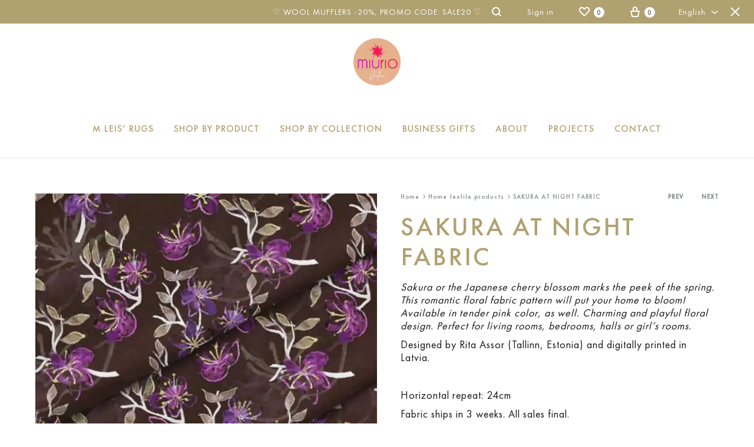

--- FILE ---
content_type: text/html; charset=UTF-8
request_url: https://miurio.com/product-page/sakura-at-night-fabric/
body_size: 50266
content:
<!doctype html>
<html lang="en-US">
<head>
	<meta charset="UTF-8">
	<meta name="viewport" content="width=device-width, initial-scale=1">
	<link rel="profile" href="http://gmpg.org/xfn/11">

	<meta name='robots' content='index, follow, max-image-preview:large, max-snippet:-1, max-video-preview:-1' />

<!-- Google Tag Manager for WordPress by gtm4wp.com -->
<script data-cfasync="false" data-pagespeed-no-defer>
	var gtm4wp_datalayer_name = "dataLayer";
	var dataLayer = dataLayer || [];
	const gtm4wp_use_sku_instead = 0;
	const gtm4wp_currency = 'EUR';
	const gtm4wp_product_per_impression = 10;
	const gtm4wp_clear_ecommerce = false;
	const gtm4wp_datalayer_max_timeout = 2000;
</script>
<!-- End Google Tag Manager for WordPress by gtm4wp.com --><link rel="preload" href="https://miurio.com/wp-content/themes/konte/fonts/functionpro-light-webfont.woff2" as="font" type="font/woff2" crossorigin><link rel="preload" href="https://miurio.com/wp-content/themes/konte/fonts/functionpro-book-webfont.woff2" as="font" type="font/woff2" crossorigin><link rel="preload" href="https://miurio.com/wp-content/themes/konte/fonts/functionpro-medium-webfont.woff2" as="font" type="font/woff2" crossorigin><link rel="preload" href="https://miurio.com/wp-content/themes/konte/fonts/functionpro-demi-webfont.woff2" as="font" type="font/woff2" crossorigin><link rel="preload" href="https://miurio.com/wp-content/themes/konte/fonts/functionpro-bold-webfont.woff2" as="font" type="font/woff2" crossorigin>
	<!-- This site is optimized with the Yoast SEO plugin v26.6 - https://yoast.com/wordpress/plugins/seo/ -->
	<title>SAKURA AT NIGHT FABRIC - Miurio Design Studio</title>
	<link rel="canonical" href="https://miurio.com/product-page/sakura-at-night-fabric/" />
	<meta property="og:locale" content="en_US" />
	<meta property="og:type" content="article" />
	<meta property="og:title" content="SAKURA AT NIGHT FABRIC - Miurio Design Studio" />
	<meta property="og:description" content="Sakura or the Japanese cherry blossom marks the peek of the spring. This romantic floral fabric pattern will put your home to bloom! Available in tender pink color, as well.&hellip;" />
	<meta property="og:url" content="https://miurio.com/product-page/sakura-at-night-fabric/" />
	<meta property="og:site_name" content="Miurio Design Studio" />
	<meta property="article:publisher" content="http://www.facebook.com/miuriodecor" />
	<meta property="article:modified_time" content="2020-10-08T16:19:40+00:00" />
	<meta property="og:image" content="https://miurio.com/wp-content/uploads/2020/08/864a2f_2a2b57132889450aaebe61850f721a01mv2_d_3000_3000_s_4_2-scaled.jpg" />
	<meta property="og:image:width" content="1600" />
	<meta property="og:image:height" content="1600" />
	<meta property="og:image:type" content="image/jpeg" />
	<meta name="twitter:card" content="summary_large_image" />
	<script type="application/ld+json" class="yoast-schema-graph">{"@context":"https://schema.org","@graph":[{"@type":"WebPage","@id":"https://miurio.com/product-page/sakura-at-night-fabric/","url":"https://miurio.com/product-page/sakura-at-night-fabric/","name":"SAKURA AT NIGHT FABRIC - Miurio Design Studio","isPartOf":{"@id":"https://miurio.com/#website"},"primaryImageOfPage":{"@id":"https://miurio.com/product-page/sakura-at-night-fabric/#primaryimage"},"image":{"@id":"https://miurio.com/product-page/sakura-at-night-fabric/#primaryimage"},"thumbnailUrl":"https://miurio.com/wp-content/uploads/2020/08/864a2f_2a2b57132889450aaebe61850f721a01mv2_d_3000_3000_s_4_2-scaled.jpg","datePublished":"2020-08-27T12:17:01+00:00","dateModified":"2020-10-08T16:19:40+00:00","breadcrumb":{"@id":"https://miurio.com/product-page/sakura-at-night-fabric/#breadcrumb"},"inLanguage":"en-US","potentialAction":[{"@type":"ReadAction","target":["https://miurio.com/product-page/sakura-at-night-fabric/"]}]},{"@type":"ImageObject","inLanguage":"en-US","@id":"https://miurio.com/product-page/sakura-at-night-fabric/#primaryimage","url":"https://miurio.com/wp-content/uploads/2020/08/864a2f_2a2b57132889450aaebe61850f721a01mv2_d_3000_3000_s_4_2-scaled.jpg","contentUrl":"https://miurio.com/wp-content/uploads/2020/08/864a2f_2a2b57132889450aaebe61850f721a01mv2_d_3000_3000_s_4_2-scaled.jpg","width":1600,"height":1600},{"@type":"BreadcrumbList","@id":"https://miurio.com/product-page/sakura-at-night-fabric/#breadcrumb","itemListElement":[{"@type":"ListItem","position":1,"name":"Home","item":"https://miurio.com/"},{"@type":"ListItem","position":2,"name":"Shop","item":"https://miurio.com/shop/"},{"@type":"ListItem","position":3,"name":"SAKURA AT NIGHT FABRIC"}]},{"@type":"WebSite","@id":"https://miurio.com/#website","url":"https://miurio.com/","name":"Miurio Design Studio","description":"MIURIO design studio website and e-shop","publisher":{"@id":"https://miurio.com/#organization"},"potentialAction":[{"@type":"SearchAction","target":{"@type":"EntryPoint","urlTemplate":"https://miurio.com/?s={search_term_string}"},"query-input":{"@type":"PropertyValueSpecification","valueRequired":true,"valueName":"search_term_string"}}],"inLanguage":"en-US"},{"@type":"Organization","@id":"https://miurio.com/#organization","name":"MIURIO DECOR OÜ","url":"https://miurio.com/","logo":{"@type":"ImageObject","inLanguage":"en-US","@id":"https://miurio.com/#/schema/logo/image/","url":"https://miurio.com/wp-content/uploads/2021/08/MIURIO-new-logo-3.png","contentUrl":"https://miurio.com/wp-content/uploads/2021/08/MIURIO-new-logo-3.png","width":1500,"height":1500,"caption":"MIURIO DECOR OÜ"},"image":{"@id":"https://miurio.com/#/schema/logo/image/"},"sameAs":["http://www.facebook.com/miuriodecor","https://instagram.com/miurio_textiles","https://www.pinterest.com/miuriodecor"]}]}</script>
	<!-- / Yoast SEO plugin. -->


<link rel='dns-prefetch' href='//capi-automation.s3.us-east-2.amazonaws.com' />
<link rel="alternate" type="application/rss+xml" title="Miurio Design Studio &raquo; Feed" href="https://miurio.com/feed/" />
<link rel="alternate" type="application/rss+xml" title="Miurio Design Studio &raquo; Comments Feed" href="https://miurio.com/comments/feed/" />
<style>[consent-id]:not(.rcb-content-blocker):not([consent-transaction-complete]):not([consent-visual-use-parent^="children:"]):not([consent-confirm]){opacity:0!important;}
.rcb-content-blocker+.rcb-content-blocker-children-fallback~*{display:none!important;}</style><link rel="preload" href="https://miurio.com/wp-content/0a6a4311bacb2e384804f75029462dfe/dist/744825325.js?ver=975c5defe73b4b2fde03afbaa384a541" as="script" />
<link rel="preload" href="https://miurio.com/wp-content/0a6a4311bacb2e384804f75029462dfe/dist/1927142.js?ver=346a9aebaecdbc3b8bedda9e20e09463" as="script" />
<link rel="preload" href="https://miurio.com/wp-content/plugins/real-cookie-banner/public/lib/animate.css/animate.min.css?ver=4.1.1" as="style" />
<link rel="alternate" type="application/rss+xml" title="Miurio Design Studio &raquo; SAKURA AT NIGHT FABRIC Comments Feed" href="https://miurio.com/product-page/sakura-at-night-fabric/feed/" />
<style type="text/css">.brave_popup{display:none}</style><script data-no-optimize="1"> var brave_popup_data = {}; var bravepop_emailValidation=false; var brave_popup_videos = {};  var brave_popup_formData = {};var brave_popup_adminUser = false; var brave_popup_pageInfo = {"type":"single","pageID":2386,"singleType":"product"};  var bravepop_emailSuggestions={};</script><script data-cfasync="false" type="text/javascript" defer src="https://miurio.com/wp-content/0a6a4311bacb2e384804f75029462dfe/dist/744825325.js?ver=975c5defe73b4b2fde03afbaa384a541" id="real-cookie-banner-vendor-real-cookie-banner-banner-js"></script>
<script type="application/json" data-skip-lazy-load="js-extra" data-skip-moving="true" data-no-defer nitro-exclude data-alt-type="application/ld+json" data-dont-merge data-wpmeteor-nooptimize="true" data-cfasync="false" id="ae21c6279f3098894fca3203b0d2d80571-js-extra">{"slug":"real-cookie-banner","textDomain":"real-cookie-banner","version":"5.2.9","restUrl":"https:\/\/miurio.com\/wp-json\/real-cookie-banner\/v1\/","restNamespace":"real-cookie-banner\/v1","restPathObfuscateOffset":"ee2d341d298796e7","restRoot":"https:\/\/miurio.com\/wp-json\/","restQuery":{"_v":"5.2.9","_locale":"user","_dataLocale":"en"},"restNonce":"ad2176a717","restRecreateNonceEndpoint":"https:\/\/miurio.com\/wp-admin\/admin-ajax.php?action=rest-nonce","publicUrl":"https:\/\/miurio.com\/wp-content\/plugins\/real-cookie-banner\/public\/","chunkFolder":"dist","chunksLanguageFolder":"https:\/\/miurio.com\/wp-content\/languages\/mo-cache\/real-cookie-banner\/","chunks":{},"others":{"customizeValuesBanner":"{\"layout\":{\"type\":\"dialog\",\"maxHeightEnabled\":false,\"maxHeight\":740,\"dialogMaxWidth\":530,\"dialogPosition\":\"middleCenter\",\"dialogMargin\":[0,0,0,0],\"bannerPosition\":\"bottom\",\"bannerMaxWidth\":1024,\"dialogBorderRadius\":3,\"borderRadius\":5,\"animationIn\":\"slideInUp\",\"animationInDuration\":500,\"animationInOnlyMobile\":true,\"animationOut\":\"none\",\"animationOutDuration\":500,\"animationOutOnlyMobile\":true,\"overlay\":true,\"overlayBg\":\"#000000\",\"overlayBgAlpha\":38,\"overlayBlur\":2},\"decision\":{\"acceptAll\":\"button\",\"acceptEssentials\":\"button\",\"showCloseIcon\":false,\"acceptIndividual\":\"link\",\"buttonOrder\":\"all,essential,save,individual\",\"showGroups\":false,\"groupsFirstView\":false,\"saveButton\":\"always\"},\"design\":{\"bg\":\"#ffffff\",\"textAlign\":\"center\",\"linkTextDecoration\":\"underline\",\"borderWidth\":0,\"borderColor\":\"#ffffff\",\"fontSize\":13,\"fontColor\":\"#2b2b2b\",\"fontInheritFamily\":true,\"fontFamily\":\"Arial, Helvetica, sans-serif\",\"fontWeight\":\"normal\",\"boxShadowEnabled\":true,\"boxShadowOffsetX\":0,\"boxShadowOffsetY\":5,\"boxShadowBlurRadius\":13,\"boxShadowSpreadRadius\":0,\"boxShadowColor\":\"#000000\",\"boxShadowColorAlpha\":20},\"headerDesign\":{\"inheritBg\":true,\"bg\":\"#f4f4f4\",\"inheritTextAlign\":true,\"textAlign\":\"center\",\"padding\":[17,20,15,20],\"logo\":\"\",\"logoRetina\":\"\",\"logoMaxHeight\":40,\"logoPosition\":\"left\",\"logoMargin\":[5,15,5,15],\"fontSize\":20,\"fontColor\":\"#2b2b2b\",\"fontInheritFamily\":true,\"fontFamily\":\"Arial, Helvetica, sans-serif\",\"fontWeight\":\"normal\",\"borderWidth\":1,\"borderColor\":\"#efefef\"},\"bodyDesign\":{\"padding\":[15,20,5,20],\"descriptionInheritFontSize\":true,\"descriptionFontSize\":13,\"dottedGroupsInheritFontSize\":true,\"dottedGroupsFontSize\":13,\"dottedGroupsBulletColor\":\"#15779b\",\"teachingsInheritTextAlign\":true,\"teachingsTextAlign\":\"center\",\"teachingsSeparatorActive\":true,\"teachingsSeparatorWidth\":50,\"teachingsSeparatorHeight\":1,\"teachingsSeparatorColor\":\"#b0a171\",\"teachingsInheritFontSize\":false,\"teachingsFontSize\":12,\"teachingsInheritFontColor\":false,\"teachingsFontColor\":\"#7c7c7c\",\"accordionMargin\":[10,0,5,0],\"accordionPadding\":[5,10,5,10],\"accordionArrowType\":\"outlined\",\"accordionArrowColor\":\"#15779b\",\"accordionBg\":\"#ffffff\",\"accordionActiveBg\":\"#f9f9f9\",\"accordionHoverBg\":\"#efefef\",\"accordionBorderWidth\":1,\"accordionBorderColor\":\"#efefef\",\"accordionTitleFontSize\":12,\"accordionTitleFontColor\":\"#2b2b2b\",\"accordionTitleFontWeight\":\"normal\",\"accordionDescriptionMargin\":[5,0,0,0],\"accordionDescriptionFontSize\":12,\"accordionDescriptionFontColor\":\"#757575\",\"accordionDescriptionFontWeight\":\"normal\",\"acceptAllOneRowLayout\":false,\"acceptAllPadding\":[10,10,10,10],\"acceptAllBg\":\"#b0a171\",\"acceptAllTextAlign\":\"center\",\"acceptAllFontSize\":18,\"acceptAllFontColor\":\"#ffffff\",\"acceptAllFontWeight\":\"normal\",\"acceptAllBorderWidth\":0,\"acceptAllBorderColor\":\"#000000\",\"acceptAllHoverBg\":\"#b0a171\",\"acceptAllHoverFontColor\":\"#ffffff\",\"acceptAllHoverBorderColor\":\"#000000\",\"acceptEssentialsUseAcceptAll\":true,\"acceptEssentialsButtonType\":\"\",\"acceptEssentialsPadding\":[10,10,10,10],\"acceptEssentialsBg\":\"#efefef\",\"acceptEssentialsTextAlign\":\"center\",\"acceptEssentialsFontSize\":18,\"acceptEssentialsFontColor\":\"#0a0a0a\",\"acceptEssentialsFontWeight\":\"normal\",\"acceptEssentialsBorderWidth\":0,\"acceptEssentialsBorderColor\":\"#000000\",\"acceptEssentialsHoverBg\":\"#e8e8e8\",\"acceptEssentialsHoverFontColor\":\"#000000\",\"acceptEssentialsHoverBorderColor\":\"#000000\",\"acceptIndividualPadding\":[5,5,5,5],\"acceptIndividualBg\":\"#ffffff\",\"acceptIndividualTextAlign\":\"center\",\"acceptIndividualFontSize\":15,\"acceptIndividualFontColor\":\"#b0a171\",\"acceptIndividualFontWeight\":\"normal\",\"acceptIndividualBorderWidth\":0,\"acceptIndividualBorderColor\":\"#000000\",\"acceptIndividualHoverBg\":\"#ffffff\",\"acceptIndividualHoverFontColor\":\"#b0a171\",\"acceptIndividualHoverBorderColor\":\"#000000\"},\"footerDesign\":{\"poweredByLink\":true,\"inheritBg\":false,\"bg\":\"#fcfcfc\",\"inheritTextAlign\":true,\"textAlign\":\"center\",\"padding\":[10,20,15,20],\"fontSize\":14,\"fontColor\":\"#b0a171\",\"fontInheritFamily\":true,\"fontFamily\":\"Arial, Helvetica, sans-serif\",\"fontWeight\":\"normal\",\"hoverFontColor\":\"#2b2b2b\",\"borderWidth\":1,\"borderColor\":\"#efefef\",\"languageSwitcher\":\"flags\"},\"texts\":{\"headline\":\"Privacy preferences\",\"description\":\"We use cookies to ensure that we give you the best experience on our website. If you continue to use this site we will assume that you are happy with it.\",\"acceptAll\":\"Accept all\",\"acceptEssentials\":\"Continue without consent\",\"acceptIndividual\":\"Set privacy settings individually\",\"poweredBy\":\"3\",\"dataProcessingInUnsafeCountries\":\"Some services process personal data in unsecure third countries. By consenting to the use of these services, you also consent to the processing of your data in these unsecure third countries in accordance with {{legalBasis}}. This involves risks that your data will be processed by authorities for control and monitoring purposes, perhaps without the possibility of a legal recourse.\",\"ageNoticeBanner\":\"\",\"ageNoticeBlocker\":\"\",\"listServicesNotice\":\"By accepting all services, you allow {{services}} to be loaded. These services are divided into groups {{serviceGroups}} according to their purpose (belonging marked with superscript numbers).\",\"listServicesLegitimateInterestNotice\":\"In addition, {{services}} are loaded based on a legitimate interest.\",\"consentForwardingExternalHosts\":\"Your consent is also applicable on {{websites}}.\",\"blockerHeadline\":\"{{name}} blocked due to privacy settings\",\"blockerLinkShowMissing\":\"Show all services you still need to agree to\",\"blockerLoadButton\":\"Accept services and load content\",\"blockerAcceptInfo\":\"Loading the blocked content will adjust your privacy settings. Content from this service will not be blocked in the future.\",\"stickyHistory\":\"Privacy settings history\",\"stickyRevoke\":\"Revoke consents\",\"stickyRevokeSuccessMessage\":\"You have successfully revoked consent for services with its cookies and personal data processing. The page will be reloaded now!\",\"stickyChange\":\"Change privacy settings\"},\"individualLayout\":{\"inheritDialogMaxWidth\":false,\"dialogMaxWidth\":970,\"inheritBannerMaxWidth\":true,\"bannerMaxWidth\":1980,\"descriptionTextAlign\":\"left\"},\"group\":{\"checkboxBg\":\"#f0f0f0\",\"checkboxBorderWidth\":1,\"checkboxBorderColor\":\"#d2d2d2\",\"checkboxActiveColor\":\"#ffffff\",\"checkboxActiveBg\":\"#15779b\",\"checkboxActiveBorderColor\":\"#11607d\",\"groupInheritBg\":true,\"groupBg\":\"#f4f4f4\",\"groupPadding\":[15,15,15,15],\"groupSpacing\":10,\"groupBorderRadius\":5,\"groupBorderWidth\":1,\"groupBorderColor\":\"#f4f4f4\",\"headlineFontSize\":16,\"headlineFontWeight\":\"normal\",\"headlineFontColor\":\"#2b2b2b\",\"descriptionFontSize\":14,\"descriptionFontColor\":\"#7c7c7c\",\"linkColor\":\"#7c7c7c\",\"linkHoverColor\":\"#2b2b2b\",\"detailsHideLessRelevant\":true},\"saveButton\":{\"useAcceptAll\":true,\"type\":\"button\",\"padding\":[10,10,10,10],\"bg\":\"#efefef\",\"textAlign\":\"center\",\"fontSize\":18,\"fontColor\":\"#0a0a0a\",\"fontWeight\":\"normal\",\"borderWidth\":0,\"borderColor\":\"#000000\",\"hoverBg\":\"#e8e8e8\",\"hoverFontColor\":\"#000000\",\"hoverBorderColor\":\"#000000\"},\"individualTexts\":{\"headline\":\"Individual privacy preferences\",\"description\":\"We use cookies and similar technologies on our website and process your personal data (e.g. IP address), for example, to personalize content and ads, to integrate media from third-party providers or to analyze traffic on our website. Data processing may also happen as a result of cookies being set. We share this data with third parties that we name in the privacy settings.<br \\\/><br \\\/>The data processing may take place with your consent or on the basis of a legitimate interest, which you can object to in the privacy settings. You have the right not to consent and to change or revoke your consent at a later time. For more information on the use of your data, please visit our {{privacyPolicy}}privacy policy{{\\\/privacyPolicy}}.<br \\\/><br \\\/>Below you will find an overview of all services used by this website. You can view detailed information about each service and agree to them individually or exercise your right to object.\",\"save\":\"Save custom choices\",\"showMore\":\"Show service information\",\"hideMore\":\"Hide service information\",\"postamble\":\"\"},\"mobile\":{\"enabled\":true,\"maxHeight\":400,\"hideHeader\":false,\"alignment\":\"bottom\",\"scalePercent\":90,\"scalePercentVertical\":-50},\"sticky\":{\"enabled\":false,\"animationsEnabled\":true,\"alignment\":\"left\",\"bubbleBorderRadius\":50,\"icon\":\"fingerprint\",\"iconCustom\":\"\",\"iconCustomRetina\":\"\",\"iconSize\":30,\"iconColor\":\"#ffffff\",\"bubbleMargin\":[10,20,20,20],\"bubblePadding\":15,\"bubbleBg\":\"#15779b\",\"bubbleBorderWidth\":0,\"bubbleBorderColor\":\"#10556f\",\"boxShadowEnabled\":true,\"boxShadowOffsetX\":0,\"boxShadowOffsetY\":2,\"boxShadowBlurRadius\":5,\"boxShadowSpreadRadius\":1,\"boxShadowColor\":\"#105b77\",\"boxShadowColorAlpha\":40,\"bubbleHoverBg\":\"#ffffff\",\"bubbleHoverBorderColor\":\"#000000\",\"hoverIconColor\":\"#000000\",\"hoverIconCustom\":\"\",\"hoverIconCustomRetina\":\"\",\"menuFontSize\":16,\"menuBorderRadius\":5,\"menuItemSpacing\":10,\"menuItemPadding\":[5,10,5,10]},\"customCss\":{\"css\":\"\",\"antiAdBlocker\":\"y\"}}","isPro":false,"showProHints":false,"proUrl":"https:\/\/devowl.io\/go\/real-cookie-banner?source=rcb-lite","showLiteNotice":true,"frontend":{"groups":"[{\"id\":410,\"name\":\"Essential\",\"slug\":\"essential\",\"description\":\"Essential services are required for the basic functionality of the website. They only contain technically necessary services. These services cannot be objected to.\",\"isEssential\":true,\"isDefault\":true,\"items\":[{\"id\":10963,\"name\":\"Real Cookie Banner\",\"purpose\":\"Real Cookie Banner asks website visitors for consent to set cookies and process personal data. For this purpose, a UUID (pseudonymous identification of the user) is assigned to each website visitor, which is valid until the cookie expires to store the consent. Cookies are used to test whether cookies can be set, to store reference to documented consent, to store which services from which service groups the visitor has consented to, and, if consent is obtained under the Transparency & Consent Framework (TCF), to store consent in TCF partners, purposes, special purposes, features and special features. As part of the obligation to disclose according to GDPR, the collected consent is fully documented. This includes, in addition to the services and service groups to which the visitor has consented, and if consent is obtained according to the TCF standard, to which TCF partners, purposes and features the visitor has consented, all cookie banner settings at the time of consent as well as the technical circumstances (e.g. size of the displayed area at the time of consent) and the user interactions (e.g. clicking on buttons) that led to consent. Consent is collected once per language.\",\"providerContact\":{\"phone\":\"\",\"email\":\"\",\"link\":\"\"},\"isProviderCurrentWebsite\":true,\"provider\":\"Miurio Design Studio\",\"uniqueName\":\"\",\"isEmbeddingOnlyExternalResources\":false,\"legalBasis\":\"legal-requirement\",\"dataProcessingInCountries\":[],\"dataProcessingInCountriesSpecialTreatments\":[],\"technicalDefinitions\":[{\"type\":\"http\",\"name\":\"real_cookie_banner*\",\"host\":\".miurio.com\",\"duration\":365,\"durationUnit\":\"d\",\"isSessionDuration\":false,\"purpose\":\"Unique identifier for the consent, but not for the website visitor. Revision hash for settings of cookie banner (texts, colors, features, service groups, services, content blockers etc.). IDs for consented services and service groups.\"},{\"type\":\"http\",\"name\":\"real_cookie_banner*-tcf\",\"host\":\".miurio.com\",\"duration\":365,\"durationUnit\":\"d\",\"isSessionDuration\":false,\"purpose\":\"Consents collected under TCF stored in TC String format, including TCF vendors, purposes, special purposes, features, and special features.\"},{\"type\":\"http\",\"name\":\"real_cookie_banner*-gcm\",\"host\":\".miurio.com\",\"duration\":365,\"durationUnit\":\"d\",\"isSessionDuration\":false,\"purpose\":\"Consents into consent types (purposes)  collected under Google Consent Mode stored for all Google Consent Mode compatible services.\"},{\"type\":\"http\",\"name\":\"real_cookie_banner-test\",\"host\":\".miurio.com\",\"duration\":365,\"durationUnit\":\"d\",\"isSessionDuration\":false,\"purpose\":\"Cookie set to test HTTP cookie functionality. Deleted immediately after test.\"},{\"type\":\"local\",\"name\":\"real_cookie_banner*\",\"host\":\"https:\\\/\\\/miurio.com\",\"duration\":1,\"durationUnit\":\"d\",\"isSessionDuration\":false,\"purpose\":\"Unique identifier for the consent, but not for the website visitor. Revision hash for settings of cookie banner (texts, colors, features, service groups, services, content blockers etc.). IDs for consented services and service groups. Is only stored until consent is documented on the website server.\"},{\"type\":\"local\",\"name\":\"real_cookie_banner*-tcf\",\"host\":\"https:\\\/\\\/miurio.com\",\"duration\":1,\"durationUnit\":\"d\",\"isSessionDuration\":false,\"purpose\":\"Consents collected under TCF stored in TC String format, including TCF vendors, purposes, special purposes, features, and special features. Is only stored until consent is documented on the website server.\"},{\"type\":\"local\",\"name\":\"real_cookie_banner*-gcm\",\"host\":\"https:\\\/\\\/miurio.com\",\"duration\":1,\"durationUnit\":\"d\",\"isSessionDuration\":false,\"purpose\":\"Consents collected under Google Consent Mode stored in consent types (purposes) for all Google Consent Mode compatible services. Is only stored until consent is documented on the website server.\"},{\"type\":\"local\",\"name\":\"real_cookie_banner-consent-queue*\",\"host\":\"https:\\\/\\\/miurio.com\",\"duration\":1,\"durationUnit\":\"d\",\"isSessionDuration\":false,\"purpose\":\"Local caching of selection in cookie banner until server documents consent; documentation periodic or at page switches attempted if server is unavailable or overloaded.\"}],\"codeDynamics\":[],\"providerPrivacyPolicyUrl\":\"https:\\\/\\\/miurio.com\\\/privacy-policy\\\/\",\"providerLegalNoticeUrl\":\"\",\"tagManagerOptInEventName\":\"\",\"tagManagerOptOutEventName\":\"\",\"googleConsentModeConsentTypes\":[],\"executePriority\":10,\"codeOptIn\":\"\",\"executeCodeOptInWhenNoTagManagerConsentIsGiven\":false,\"codeOptOut\":\"\",\"executeCodeOptOutWhenNoTagManagerConsentIsGiven\":false,\"deleteTechnicalDefinitionsAfterOptOut\":false,\"codeOnPageLoad\":\"\",\"presetId\":\"real-cookie-banner\"}]}]","links":[{"id":11212,"label":"Privacy policy","pageType":"privacyPolicy","isExternalUrl":false,"pageId":3,"url":"https:\/\/miurio.com\/privacy-policy\/","hideCookieBanner":true,"isTargetBlank":true}],"websiteOperator":{"address":"","country":"","contactEmail":"base64-encoded:aW5mb0BtaXVyaW8uY29t","contactPhone":"","contactFormUrl":false},"blocker":[],"languageSwitcher":[{"name":"English","current":true,"flag":"https:\/\/miurio.com\/wp-content\/plugins\/sitepress-multilingual-cms\/res\/flags\/en.png","url":"https:\/\/miurio.com\/product-page\/sakura-at-night-fabric\/","locale":"en"},{"name":"Eesti","current":false,"flag":"https:\/\/miurio.com\/wp-content\/plugins\/sitepress-multilingual-cms\/res\/flags\/et.png","url":"https:\/\/miurio.com\/et\/toode\/sakura-at-night-kangas\/","locale":"et"},{"name":"\u0420\u0443\u0441\u0441\u043a\u0438\u0439","current":false,"flag":"https:\/\/miurio.com\/wp-content\/plugins\/sitepress-multilingual-cms\/res\/flags\/ru.png","url":"https:\/\/miurio.com\/ru\/product-page\/sakura-at-night-%d1%82%d0%ba%d0%b0%d0%bd%d1%8c\/","locale":"ru"}],"predefinedDataProcessingInSafeCountriesLists":{"GDPR":["AT","BE","BG","HR","CY","CZ","DK","EE","FI","FR","DE","GR","HU","IE","IS","IT","LI","LV","LT","LU","MT","NL","NO","PL","PT","RO","SK","SI","ES","SE"],"DSG":["CH"],"GDPR+DSG":[],"ADEQUACY_EU":["AD","AR","CA","FO","GG","IL","IM","JP","JE","NZ","KR","CH","GB","UY","US"],"ADEQUACY_CH":["DE","AD","AR","AT","BE","BG","CA","CY","HR","DK","ES","EE","FI","FR","GI","GR","GG","HU","IM","FO","IE","IS","IL","IT","JE","LV","LI","LT","LU","MT","MC","NO","NZ","NL","PL","PT","CZ","RO","GB","SK","SI","SE","UY","US"]},"decisionCookieName":"real_cookie_banner-v:3_blog:1_path:8231f5c-lang:en","revisionHash":"a9807800c9dc4f1218c38c5d7dd7ae97","territorialLegalBasis":["gdpr-eprivacy"],"setCookiesViaManager":"none","isRespectDoNotTrack":false,"failedConsentDocumentationHandling":"essentials","isAcceptAllForBots":true,"isDataProcessingInUnsafeCountries":false,"isAgeNotice":true,"ageNoticeAgeLimit":16,"isListServicesNotice":true,"isBannerLessConsent":false,"isTcf":false,"isGcm":false,"isGcmListPurposes":false,"hasLazyData":false},"anonymousContentUrl":"https:\/\/miurio.com\/wp-content\/0a6a4311bacb2e384804f75029462dfe\/dist\/","anonymousHash":"0a6a4311bacb2e384804f75029462dfe","hasDynamicPreDecisions":false,"isLicensed":false,"isDevLicense":false,"multilingualSkipHTMLForTag":"","isCurrentlyInTranslationEditorPreview":false,"defaultLanguage":"en","currentLanguage":"en","activeLanguages":["en","et","ru"],"context":"lang:en","iso3166OneAlpha2":{"AF":"Afghanistan","AX":"Aland Islands","AL":"Albania","DZ":"Algeria","AS":"American Samoa","AD":"Andorra","AO":"Angola","AI":"Anguilla","AQ":"Antarctica","AG":"Antigua And Barbuda","AR":"Argentina","AM":"Armenia","AW":"Aruba","AU":"Australia","AT":"Austria","AZ":"Azerbaijan","BS":"Bahamas","BH":"Bahrain","BD":"Bangladesh","BB":"Barbados","BY":"Belarus","BE":"Belgium","BZ":"Belize","BJ":"Benin","BM":"Bermuda","BT":"Bhutan","BO":"Bolivia","BA":"Bosnia And Herzegovina","BW":"Botswana","BV":"Bouvet Island","BR":"Brazil","IO":"British Indian Ocean Territory","BN":"Brunei Darussalam","BG":"Bulgaria","BF":"Burkina Faso","BI":"Burundi","KH":"Cambodia","CM":"Cameroon","CA":"Canada","CV":"Cape Verde","KY":"Cayman Islands","CF":"Central African Republic","TD":"Chad","CL":"Chile","CN":"China","CX":"Christmas Island","CC":"Cocos (Keeling) Islands","CO":"Colombia","KM":"Comoros","CG":"Congo","CD":"Congo, Democratic Republic","CK":"Cook Islands","CR":"Costa Rica","CI":"Cote D'Ivoire","HR":"Croatia","CU":"Cuba","CY":"Cyprus","CZ":"Czech Republic","DK":"Denmark","DJ":"Djibouti","DM":"Dominica","DO":"Dominican Republic","EC":"Ecuador","EG":"Egypt","SV":"El Salvador","GQ":"Equatorial Guinea","ER":"Eritrea","EE":"Estonia","ET":"Ethiopia","FK":"Falkland Islands (Malvinas)","FO":"Faroe Islands","FM":"Federated States Of Micronesia","FJ":"Fiji","FI":"Finland","FR":"France","GF":"French Guiana","PF":"French Polynesia","TF":"French Southern and Antarctic Lands","GA":"Gabon","GM":"Gambia","GE":"Georgia","DE":"Germany","GH":"Ghana","GI":"Gibraltar","GR":"Greece","GL":"Greenland","GD":"Grenada","GP":"Guadeloupe","GU":"Guam","GT":"Guatemala","GG":"Guernsey","GN":"Guinea","GW":"Guinea-Bissau","GY":"Guyana","HT":"Haiti","HM":"Heard Island & Mcdonald Islands","VA":"Holy See (Vatican City State)","HN":"Honduras","HK":"Hong Kong","HU":"Hungary","IS":"Iceland","IN":"India","ID":"Indonesia","IR":"Iran, Islamic Republic Of","IQ":"Iraq","IE":"Ireland","IM":"Isle Of Man","IL":"Israel","IT":"Italy","JM":"Jamaica","JP":"Japan","JE":"Jersey","JO":"Jordan","KZ":"Kazakhstan","KE":"Kenya","KI":"Kiribati","KR":"Korea","KW":"Kuwait","KG":"Kyrgyzstan","LA":"Lao People's Democratic Republic","LV":"Latvia","LB":"Lebanon","LS":"Lesotho","LR":"Liberia","LY":"Libyan Arab Jamahiriya","LI":"Liechtenstein","LT":"Lithuania","LU":"Luxembourg","MO":"Macao","MK":"Macedonia","MG":"Madagascar","MW":"Malawi","MY":"Malaysia","MV":"Maldives","ML":"Mali","MT":"Malta","MH":"Marshall Islands","MQ":"Martinique","MR":"Mauritania","MU":"Mauritius","YT":"Mayotte","MX":"Mexico","MD":"Moldova","MC":"Monaco","MN":"Mongolia","ME":"Montenegro","MS":"Montserrat","MA":"Morocco","MZ":"Mozambique","MM":"Myanmar","NA":"Namibia","NR":"Nauru","NP":"Nepal","NL":"Netherlands","AN":"Netherlands Antilles","NC":"New Caledonia","NZ":"New Zealand","NI":"Nicaragua","NE":"Niger","NG":"Nigeria","NU":"Niue","NF":"Norfolk Island","KP":"North Korea","MP":"Northern Mariana Islands","NO":"Norway","OM":"Oman","PK":"Pakistan","PW":"Palau","PS":"Palestinian Territory, Occupied","PA":"Panama","PG":"Papua New Guinea","PY":"Paraguay","PE":"Peru","PH":"Philippines","PN":"Pitcairn","PL":"Poland","PT":"Portugal","PR":"Puerto Rico","QA":"Qatar","RE":"Reunion","RO":"Romania","RU":"Russian Federation","RW":"Rwanda","BL":"Saint Barthelemy","SH":"Saint Helena","KN":"Saint Kitts And Nevis","LC":"Saint Lucia","MF":"Saint Martin","PM":"Saint Pierre And Miquelon","VC":"Saint Vincent And Grenadines","WS":"Samoa","SM":"San Marino","ST":"Sao Tome And Principe","SA":"Saudi Arabia","SN":"Senegal","RS":"Serbia","SC":"Seychelles","SL":"Sierra Leone","SG":"Singapore","SK":"Slovakia","SI":"Slovenia","SB":"Solomon Islands","SO":"Somalia","ZA":"South Africa","GS":"South Georgia And Sandwich Isl.","ES":"Spain","LK":"Sri Lanka","SD":"Sudan","SR":"Suriname","SJ":"Svalbard And Jan Mayen","SZ":"Swaziland","SE":"Sweden","CH":"Switzerland","SY":"Syrian Arab Republic","TW":"Taiwan","TJ":"Tajikistan","TZ":"Tanzania","TH":"Thailand","TL":"Timor-Leste","TG":"Togo","TK":"Tokelau","TO":"Tonga","TT":"Trinidad And Tobago","TN":"Tunisia","TR":"Turkey","TM":"Turkmenistan","TC":"Turks And Caicos Islands","TV":"Tuvalu","UG":"Uganda","UA":"Ukraine","AE":"United Arab Emirates","GB":"United Kingdom","US":"United States","UM":"United States Outlying Islands","UY":"Uruguay","UZ":"Uzbekistan","VU":"Vanuatu","VE":"Venezuela","VN":"Vietnam","VG":"Virgin Islands, British","VI":"Virgin Islands, U.S.","WF":"Wallis And Futuna","EH":"Western Sahara","YE":"Yemen","ZM":"Zambia","ZW":"Zimbabwe"},"visualParentSelectors":{".et_pb_video_box":1,".et_pb_video_slider:has(>.et_pb_slider_carousel %s)":"self",".ast-oembed-container":1,".wpb_video_wrapper":1,".gdlr-core-pbf-background-wrap":1},"isPreventPreDecision":false,"isInvalidateImplicitUserConsent":false,"dependantVisibilityContainers":["[role=\"tabpanel\"]",".eael-tab-content-item",".wpcs_content_inner",".op3-contenttoggleitem-content",".op3-popoverlay-content",".pum-overlay","[data-elementor-type=\"popup\"]",".wp-block-ub-content-toggle-accordion-content-wrap",".w-popup-wrap",".oxy-lightbox_inner[data-inner-content=true]",".oxy-pro-accordion_body",".oxy-tab-content",".kt-accordion-panel",".vc_tta-panel-body",".mfp-hide","div[id^=\"tve_thrive_lightbox_\"]",".brxe-xpromodalnestable",".evcal_eventcard",".divioverlay",".et_pb_toggle_content"],"disableDeduplicateExceptions":[".et_pb_video_slider"],"bannerDesignVersion":12,"bannerI18n":{"showMore":"Show more","hideMore":"Hide","showLessRelevantDetails":"Show more details (%s)","hideLessRelevantDetails":"Hide more details (%s)","other":"Other","legalBasis":{"label":"Use on legal basis of","consentPersonalData":"Consent for processing personal data","consentStorage":"Consent for storing or accessing information on the terminal equipment of the user","legitimateInterestPersonalData":"Legitimate interest for the processing of personal data","legitimateInterestStorage":"Provision of explicitly requested digital service for storing or accessing information on the terminal equipment of the user","legalRequirementPersonalData":"Compliance with a legal obligation for processing of personal data"},"territorialLegalBasisArticles":{"gdpr-eprivacy":{"dataProcessingInUnsafeCountries":"Art. 49 (1) (a) GDPR"},"dsg-switzerland":{"dataProcessingInUnsafeCountries":"Art. 17 (1) (a) DSG (Switzerland)"}},"legitimateInterest":"Legitimate interest","consent":"Consent","crawlerLinkAlert":"We have recognized that you are a crawler\/bot. Only natural persons must consent to cookies and processing of personal data. Therefore, the link has no function for you.","technicalCookieDefinitions":"Technical cookie definitions","technicalCookieName":"Technical cookie name","usesCookies":"Uses cookies","cookieRefresh":"Cookie refresh","usesNonCookieAccess":"Uses cookie-like information (LocalStorage, SessionStorage, IndexDB, etc.)","host":"Host","duration":"Duration","noExpiration":"No expiration","type":"Type","purpose":"Purpose","purposes":"Purposes","headerTitlePrivacyPolicyHistory":"History of your privacy settings","skipToConsentChoices":"Skip to consent choices","historyLabel":"Show consent from","historyItemLoadError":"Reading the consent has failed. Please try again later!","historySelectNone":"Not yet consented to","provider":"Provider","providerContactPhone":"Phone","providerContactEmail":"Email","providerContactLink":"Contact form","providerPrivacyPolicyUrl":"Privacy Policy","providerLegalNoticeUrl":"Legal notice","nonStandard":"Non-standardized data processing","nonStandardDesc":"Some services set cookies and\/or process personal data without complying with consent communication standards. These services are divided into several groups. So-called \"essential services\" are used based on legitimate interest and cannot be opted out (an objection may have to be made by email or letter in accordance with the privacy policy), while all other services are used only after consent has been given.","dataProcessingInThirdCountries":"Data processing in third countries","safetyMechanisms":{"label":"Safety mechanisms for data transmission","standardContractualClauses":"Standard contractual clauses","adequacyDecision":"Adequacy decision","eu":"EU","switzerland":"Switzerland","bindingCorporateRules":"Binding corporate rules","contractualGuaranteeSccSubprocessors":"Contractual guarantee for standard contractual clauses with sub-processors"},"durationUnit":{"n1":{"s":"second","m":"minute","h":"hour","d":"day","mo":"month","y":"year"},"nx":{"s":"seconds","m":"minutes","h":"hours","d":"days","mo":"months","y":"years"}},"close":"Close","closeWithoutSaving":"Close without saving","yes":"Yes","no":"No","unknown":"Unknown","none":"None","noLicense":"No license activated - not for production use!","devLicense":"Product license not for production use!","devLicenseLearnMore":"Learn more","devLicenseLink":"https:\/\/devowl.io\/knowledge-base\/license-installation-type\/","andSeparator":" and ","deprecated":{"appropriateSafeguard":"Appropriate safeguard","dataProcessingInUnsafeCountries":"Data processing in unsafe third countries","legalRequirement":"Compliance with a legal obligation"}},"pageRequestUuid4":"ad038e0b3-a847-4a20-918c-ba101a08c39b","pageByIdUrl":"https:\/\/miurio.com?page_id","pluginUrl":"https:\/\/devowl.io\/wordpress-real-cookie-banner\/"}}</script>
<script data-skip-lazy-load="js-extra" data-skip-moving="true" data-no-defer nitro-exclude data-alt-type="application/ld+json" data-dont-merge data-wpmeteor-nooptimize="true" data-cfasync="false" id="ae21c6279f3098894fca3203b0d2d80572-js-extra">
(()=>{var x=function (a,b){return-1<["codeOptIn","codeOptOut","codeOnPageLoad","contactEmail"].indexOf(a)&&"string"==typeof b&&b.startsWith("base64-encoded:")?window.atob(b.substr(15)):b},t=(e,t)=>new Proxy(e,{get:(e,n)=>{let r=Reflect.get(e,n);return n===t&&"string"==typeof r&&(r=JSON.parse(r,x),Reflect.set(e,n,r)),r}}),n=JSON.parse(document.getElementById("ae21c6279f3098894fca3203b0d2d80571-js-extra").innerHTML,x);window.Proxy?n.others.frontend=t(n.others.frontend,"groups"):n.others.frontend.groups=JSON.parse(n.others.frontend.groups,x);window.Proxy?n.others=t(n.others,"customizeValuesBanner"):n.others.customizeValuesBanner=JSON.parse(n.others.customizeValuesBanner,x);;window.realCookieBanner=n;window[Math.random().toString(36)]=n;
})();
</script><script data-cfasync="false" type="text/javascript" id="real-cookie-banner-banner-js-before">
/* <![CDATA[ */
((a,b)=>{a[b]||(a[b]={unblockSync:()=>undefined},["consentSync"].forEach(c=>a[b][c]=()=>({cookie:null,consentGiven:!1,cookieOptIn:!0})),["consent","consentAll","unblock"].forEach(c=>a[b][c]=(...d)=>new Promise(e=>a.addEventListener(b,()=>{a[b][c](...d).then(e)},{once:!0}))))})(window,"consentApi");
//# sourceURL=real-cookie-banner-banner-js-before
/* ]]> */
</script>
<script data-cfasync="false" type="text/javascript" defer src="https://miurio.com/wp-content/0a6a4311bacb2e384804f75029462dfe/dist/1927142.js?ver=346a9aebaecdbc3b8bedda9e20e09463" id="real-cookie-banner-banner-js"></script>
<link rel='stylesheet' id='animate-css-css' href='https://miurio.com/wp-content/plugins/real-cookie-banner/public/lib/animate.css/animate.min.css?ver=4.1.1' type='text/css' media='all' />
<link rel="alternate" title="oEmbed (JSON)" type="application/json+oembed" href="https://miurio.com/wp-json/oembed/1.0/embed?url=https%3A%2F%2Fmiurio.com%2Fproduct-page%2Fsakura-at-night-fabric%2F" />
<link rel="alternate" title="oEmbed (XML)" type="text/xml+oembed" href="https://miurio.com/wp-json/oembed/1.0/embed?url=https%3A%2F%2Fmiurio.com%2Fproduct-page%2Fsakura-at-night-fabric%2F&#038;format=xml" />
		<!-- This site uses the Google Analytics by MonsterInsights plugin v9.11.0 - Using Analytics tracking - https://www.monsterinsights.com/ -->
							<script src="//www.googletagmanager.com/gtag/js?id=G-XNHVNPLYJ5"  data-cfasync="false" data-wpfc-render="false" type="text/javascript" async></script>
			<script data-cfasync="false" data-wpfc-render="false" type="text/javascript">
				var mi_version = '9.11.0';
				var mi_track_user = true;
				var mi_no_track_reason = '';
								var MonsterInsightsDefaultLocations = {"page_location":"https:\/\/miurio.com\/product-page\/sakura-at-night-fabric\/"};
								if ( typeof MonsterInsightsPrivacyGuardFilter === 'function' ) {
					var MonsterInsightsLocations = (typeof MonsterInsightsExcludeQuery === 'object') ? MonsterInsightsPrivacyGuardFilter( MonsterInsightsExcludeQuery ) : MonsterInsightsPrivacyGuardFilter( MonsterInsightsDefaultLocations );
				} else {
					var MonsterInsightsLocations = (typeof MonsterInsightsExcludeQuery === 'object') ? MonsterInsightsExcludeQuery : MonsterInsightsDefaultLocations;
				}

								var disableStrs = [
										'ga-disable-G-XNHVNPLYJ5',
									];

				/* Function to detect opted out users */
				function __gtagTrackerIsOptedOut() {
					for (var index = 0; index < disableStrs.length; index++) {
						if (document.cookie.indexOf(disableStrs[index] + '=true') > -1) {
							return true;
						}
					}

					return false;
				}

				/* Disable tracking if the opt-out cookie exists. */
				if (__gtagTrackerIsOptedOut()) {
					for (var index = 0; index < disableStrs.length; index++) {
						window[disableStrs[index]] = true;
					}
				}

				/* Opt-out function */
				function __gtagTrackerOptout() {
					for (var index = 0; index < disableStrs.length; index++) {
						document.cookie = disableStrs[index] + '=true; expires=Thu, 31 Dec 2099 23:59:59 UTC; path=/';
						window[disableStrs[index]] = true;
					}
				}

				if ('undefined' === typeof gaOptout) {
					function gaOptout() {
						__gtagTrackerOptout();
					}
				}
								window.dataLayer = window.dataLayer || [];

				window.MonsterInsightsDualTracker = {
					helpers: {},
					trackers: {},
				};
				if (mi_track_user) {
					function __gtagDataLayer() {
						dataLayer.push(arguments);
					}

					function __gtagTracker(type, name, parameters) {
						if (!parameters) {
							parameters = {};
						}

						if (parameters.send_to) {
							__gtagDataLayer.apply(null, arguments);
							return;
						}

						if (type === 'event') {
														parameters.send_to = monsterinsights_frontend.v4_id;
							var hookName = name;
							if (typeof parameters['event_category'] !== 'undefined') {
								hookName = parameters['event_category'] + ':' + name;
							}

							if (typeof MonsterInsightsDualTracker.trackers[hookName] !== 'undefined') {
								MonsterInsightsDualTracker.trackers[hookName](parameters);
							} else {
								__gtagDataLayer('event', name, parameters);
							}
							
						} else {
							__gtagDataLayer.apply(null, arguments);
						}
					}

					__gtagTracker('js', new Date());
					__gtagTracker('set', {
						'developer_id.dZGIzZG': true,
											});
					if ( MonsterInsightsLocations.page_location ) {
						__gtagTracker('set', MonsterInsightsLocations);
					}
										__gtagTracker('config', 'G-XNHVNPLYJ5', {"forceSSL":"true","link_attribution":"true"} );
										window.gtag = __gtagTracker;										(function () {
						/* https://developers.google.com/analytics/devguides/collection/analyticsjs/ */
						/* ga and __gaTracker compatibility shim. */
						var noopfn = function () {
							return null;
						};
						var newtracker = function () {
							return new Tracker();
						};
						var Tracker = function () {
							return null;
						};
						var p = Tracker.prototype;
						p.get = noopfn;
						p.set = noopfn;
						p.send = function () {
							var args = Array.prototype.slice.call(arguments);
							args.unshift('send');
							__gaTracker.apply(null, args);
						};
						var __gaTracker = function () {
							var len = arguments.length;
							if (len === 0) {
								return;
							}
							var f = arguments[len - 1];
							if (typeof f !== 'object' || f === null || typeof f.hitCallback !== 'function') {
								if ('send' === arguments[0]) {
									var hitConverted, hitObject = false, action;
									if ('event' === arguments[1]) {
										if ('undefined' !== typeof arguments[3]) {
											hitObject = {
												'eventAction': arguments[3],
												'eventCategory': arguments[2],
												'eventLabel': arguments[4],
												'value': arguments[5] ? arguments[5] : 1,
											}
										}
									}
									if ('pageview' === arguments[1]) {
										if ('undefined' !== typeof arguments[2]) {
											hitObject = {
												'eventAction': 'page_view',
												'page_path': arguments[2],
											}
										}
									}
									if (typeof arguments[2] === 'object') {
										hitObject = arguments[2];
									}
									if (typeof arguments[5] === 'object') {
										Object.assign(hitObject, arguments[5]);
									}
									if ('undefined' !== typeof arguments[1].hitType) {
										hitObject = arguments[1];
										if ('pageview' === hitObject.hitType) {
											hitObject.eventAction = 'page_view';
										}
									}
									if (hitObject) {
										action = 'timing' === arguments[1].hitType ? 'timing_complete' : hitObject.eventAction;
										hitConverted = mapArgs(hitObject);
										__gtagTracker('event', action, hitConverted);
									}
								}
								return;
							}

							function mapArgs(args) {
								var arg, hit = {};
								var gaMap = {
									'eventCategory': 'event_category',
									'eventAction': 'event_action',
									'eventLabel': 'event_label',
									'eventValue': 'event_value',
									'nonInteraction': 'non_interaction',
									'timingCategory': 'event_category',
									'timingVar': 'name',
									'timingValue': 'value',
									'timingLabel': 'event_label',
									'page': 'page_path',
									'location': 'page_location',
									'title': 'page_title',
									'referrer' : 'page_referrer',
								};
								for (arg in args) {
																		if (!(!args.hasOwnProperty(arg) || !gaMap.hasOwnProperty(arg))) {
										hit[gaMap[arg]] = args[arg];
									} else {
										hit[arg] = args[arg];
									}
								}
								return hit;
							}

							try {
								f.hitCallback();
							} catch (ex) {
							}
						};
						__gaTracker.create = newtracker;
						__gaTracker.getByName = newtracker;
						__gaTracker.getAll = function () {
							return [];
						};
						__gaTracker.remove = noopfn;
						__gaTracker.loaded = true;
						window['__gaTracker'] = __gaTracker;
					})();
									} else {
										console.log("");
					(function () {
						function __gtagTracker() {
							return null;
						}

						window['__gtagTracker'] = __gtagTracker;
						window['gtag'] = __gtagTracker;
					})();
									}
			</script>
							<!-- / Google Analytics by MonsterInsights -->
		<style id='wp-img-auto-sizes-contain-inline-css' type='text/css'>
img:is([sizes=auto i],[sizes^="auto," i]){contain-intrinsic-size:3000px 1500px}
/*# sourceURL=wp-img-auto-sizes-contain-inline-css */
</style>
<link rel='stylesheet' id='sbi_styles-css' href='https://miurio.com/wp-content/plugins/instagram-feed-pro/css/sbi-styles.min.css?ver=5.7' type='text/css' media='all' />
<style id='wp-emoji-styles-inline-css' type='text/css'>

	img.wp-smiley, img.emoji {
		display: inline !important;
		border: none !important;
		box-shadow: none !important;
		height: 1em !important;
		width: 1em !important;
		margin: 0 0.07em !important;
		vertical-align: -0.1em !important;
		background: none !important;
		padding: 0 !important;
	}
/*# sourceURL=wp-emoji-styles-inline-css */
</style>
<link rel='stylesheet' id='wp-block-library-css' href='https://miurio.com/wp-includes/css/dist/block-library/style.min.css?ver=6.9' type='text/css' media='all' />
<style id='wp-block-gallery-inline-css' type='text/css'>
.blocks-gallery-grid:not(.has-nested-images),.wp-block-gallery:not(.has-nested-images){display:flex;flex-wrap:wrap;list-style-type:none;margin:0;padding:0}.blocks-gallery-grid:not(.has-nested-images) .blocks-gallery-image,.blocks-gallery-grid:not(.has-nested-images) .blocks-gallery-item,.wp-block-gallery:not(.has-nested-images) .blocks-gallery-image,.wp-block-gallery:not(.has-nested-images) .blocks-gallery-item{display:flex;flex-direction:column;flex-grow:1;justify-content:center;margin:0 1em 1em 0;position:relative;width:calc(50% - 1em)}.blocks-gallery-grid:not(.has-nested-images) .blocks-gallery-image:nth-of-type(2n),.blocks-gallery-grid:not(.has-nested-images) .blocks-gallery-item:nth-of-type(2n),.wp-block-gallery:not(.has-nested-images) .blocks-gallery-image:nth-of-type(2n),.wp-block-gallery:not(.has-nested-images) .blocks-gallery-item:nth-of-type(2n){margin-right:0}.blocks-gallery-grid:not(.has-nested-images) .blocks-gallery-image figure,.blocks-gallery-grid:not(.has-nested-images) .blocks-gallery-item figure,.wp-block-gallery:not(.has-nested-images) .blocks-gallery-image figure,.wp-block-gallery:not(.has-nested-images) .blocks-gallery-item figure{align-items:flex-end;display:flex;height:100%;justify-content:flex-start;margin:0}.blocks-gallery-grid:not(.has-nested-images) .blocks-gallery-image img,.blocks-gallery-grid:not(.has-nested-images) .blocks-gallery-item img,.wp-block-gallery:not(.has-nested-images) .blocks-gallery-image img,.wp-block-gallery:not(.has-nested-images) .blocks-gallery-item img{display:block;height:auto;max-width:100%;width:auto}.blocks-gallery-grid:not(.has-nested-images) .blocks-gallery-image figcaption,.blocks-gallery-grid:not(.has-nested-images) .blocks-gallery-item figcaption,.wp-block-gallery:not(.has-nested-images) .blocks-gallery-image figcaption,.wp-block-gallery:not(.has-nested-images) .blocks-gallery-item figcaption{background:linear-gradient(0deg,#000000b3,#0000004d 70%,#0000);bottom:0;box-sizing:border-box;color:#fff;font-size:.8em;margin:0;max-height:100%;overflow:auto;padding:3em .77em .7em;position:absolute;text-align:center;width:100%;z-index:2}.blocks-gallery-grid:not(.has-nested-images) .blocks-gallery-image figcaption img,.blocks-gallery-grid:not(.has-nested-images) .blocks-gallery-item figcaption img,.wp-block-gallery:not(.has-nested-images) .blocks-gallery-image figcaption img,.wp-block-gallery:not(.has-nested-images) .blocks-gallery-item figcaption img{display:inline}.blocks-gallery-grid:not(.has-nested-images) figcaption,.wp-block-gallery:not(.has-nested-images) figcaption{flex-grow:1}.blocks-gallery-grid:not(.has-nested-images).is-cropped .blocks-gallery-image a,.blocks-gallery-grid:not(.has-nested-images).is-cropped .blocks-gallery-image img,.blocks-gallery-grid:not(.has-nested-images).is-cropped .blocks-gallery-item a,.blocks-gallery-grid:not(.has-nested-images).is-cropped .blocks-gallery-item img,.wp-block-gallery:not(.has-nested-images).is-cropped .blocks-gallery-image a,.wp-block-gallery:not(.has-nested-images).is-cropped .blocks-gallery-image img,.wp-block-gallery:not(.has-nested-images).is-cropped .blocks-gallery-item a,.wp-block-gallery:not(.has-nested-images).is-cropped .blocks-gallery-item img{flex:1;height:100%;object-fit:cover;width:100%}.blocks-gallery-grid:not(.has-nested-images).columns-1 .blocks-gallery-image,.blocks-gallery-grid:not(.has-nested-images).columns-1 .blocks-gallery-item,.wp-block-gallery:not(.has-nested-images).columns-1 .blocks-gallery-image,.wp-block-gallery:not(.has-nested-images).columns-1 .blocks-gallery-item{margin-right:0;width:100%}@media (min-width:600px){.blocks-gallery-grid:not(.has-nested-images).columns-3 .blocks-gallery-image,.blocks-gallery-grid:not(.has-nested-images).columns-3 .blocks-gallery-item,.wp-block-gallery:not(.has-nested-images).columns-3 .blocks-gallery-image,.wp-block-gallery:not(.has-nested-images).columns-3 .blocks-gallery-item{margin-right:1em;width:calc(33.33333% - .66667em)}.blocks-gallery-grid:not(.has-nested-images).columns-4 .blocks-gallery-image,.blocks-gallery-grid:not(.has-nested-images).columns-4 .blocks-gallery-item,.wp-block-gallery:not(.has-nested-images).columns-4 .blocks-gallery-image,.wp-block-gallery:not(.has-nested-images).columns-4 .blocks-gallery-item{margin-right:1em;width:calc(25% - .75em)}.blocks-gallery-grid:not(.has-nested-images).columns-5 .blocks-gallery-image,.blocks-gallery-grid:not(.has-nested-images).columns-5 .blocks-gallery-item,.wp-block-gallery:not(.has-nested-images).columns-5 .blocks-gallery-image,.wp-block-gallery:not(.has-nested-images).columns-5 .blocks-gallery-item{margin-right:1em;width:calc(20% - .8em)}.blocks-gallery-grid:not(.has-nested-images).columns-6 .blocks-gallery-image,.blocks-gallery-grid:not(.has-nested-images).columns-6 .blocks-gallery-item,.wp-block-gallery:not(.has-nested-images).columns-6 .blocks-gallery-image,.wp-block-gallery:not(.has-nested-images).columns-6 .blocks-gallery-item{margin-right:1em;width:calc(16.66667% - .83333em)}.blocks-gallery-grid:not(.has-nested-images).columns-7 .blocks-gallery-image,.blocks-gallery-grid:not(.has-nested-images).columns-7 .blocks-gallery-item,.wp-block-gallery:not(.has-nested-images).columns-7 .blocks-gallery-image,.wp-block-gallery:not(.has-nested-images).columns-7 .blocks-gallery-item{margin-right:1em;width:calc(14.28571% - .85714em)}.blocks-gallery-grid:not(.has-nested-images).columns-8 .blocks-gallery-image,.blocks-gallery-grid:not(.has-nested-images).columns-8 .blocks-gallery-item,.wp-block-gallery:not(.has-nested-images).columns-8 .blocks-gallery-image,.wp-block-gallery:not(.has-nested-images).columns-8 .blocks-gallery-item{margin-right:1em;width:calc(12.5% - .875em)}.blocks-gallery-grid:not(.has-nested-images).columns-1 .blocks-gallery-image:nth-of-type(1n),.blocks-gallery-grid:not(.has-nested-images).columns-1 .blocks-gallery-item:nth-of-type(1n),.blocks-gallery-grid:not(.has-nested-images).columns-2 .blocks-gallery-image:nth-of-type(2n),.blocks-gallery-grid:not(.has-nested-images).columns-2 .blocks-gallery-item:nth-of-type(2n),.blocks-gallery-grid:not(.has-nested-images).columns-3 .blocks-gallery-image:nth-of-type(3n),.blocks-gallery-grid:not(.has-nested-images).columns-3 .blocks-gallery-item:nth-of-type(3n),.blocks-gallery-grid:not(.has-nested-images).columns-4 .blocks-gallery-image:nth-of-type(4n),.blocks-gallery-grid:not(.has-nested-images).columns-4 .blocks-gallery-item:nth-of-type(4n),.blocks-gallery-grid:not(.has-nested-images).columns-5 .blocks-gallery-image:nth-of-type(5n),.blocks-gallery-grid:not(.has-nested-images).columns-5 .blocks-gallery-item:nth-of-type(5n),.blocks-gallery-grid:not(.has-nested-images).columns-6 .blocks-gallery-image:nth-of-type(6n),.blocks-gallery-grid:not(.has-nested-images).columns-6 .blocks-gallery-item:nth-of-type(6n),.blocks-gallery-grid:not(.has-nested-images).columns-7 .blocks-gallery-image:nth-of-type(7n),.blocks-gallery-grid:not(.has-nested-images).columns-7 .blocks-gallery-item:nth-of-type(7n),.blocks-gallery-grid:not(.has-nested-images).columns-8 .blocks-gallery-image:nth-of-type(8n),.blocks-gallery-grid:not(.has-nested-images).columns-8 .blocks-gallery-item:nth-of-type(8n),.wp-block-gallery:not(.has-nested-images).columns-1 .blocks-gallery-image:nth-of-type(1n),.wp-block-gallery:not(.has-nested-images).columns-1 .blocks-gallery-item:nth-of-type(1n),.wp-block-gallery:not(.has-nested-images).columns-2 .blocks-gallery-image:nth-of-type(2n),.wp-block-gallery:not(.has-nested-images).columns-2 .blocks-gallery-item:nth-of-type(2n),.wp-block-gallery:not(.has-nested-images).columns-3 .blocks-gallery-image:nth-of-type(3n),.wp-block-gallery:not(.has-nested-images).columns-3 .blocks-gallery-item:nth-of-type(3n),.wp-block-gallery:not(.has-nested-images).columns-4 .blocks-gallery-image:nth-of-type(4n),.wp-block-gallery:not(.has-nested-images).columns-4 .blocks-gallery-item:nth-of-type(4n),.wp-block-gallery:not(.has-nested-images).columns-5 .blocks-gallery-image:nth-of-type(5n),.wp-block-gallery:not(.has-nested-images).columns-5 .blocks-gallery-item:nth-of-type(5n),.wp-block-gallery:not(.has-nested-images).columns-6 .blocks-gallery-image:nth-of-type(6n),.wp-block-gallery:not(.has-nested-images).columns-6 .blocks-gallery-item:nth-of-type(6n),.wp-block-gallery:not(.has-nested-images).columns-7 .blocks-gallery-image:nth-of-type(7n),.wp-block-gallery:not(.has-nested-images).columns-7 .blocks-gallery-item:nth-of-type(7n),.wp-block-gallery:not(.has-nested-images).columns-8 .blocks-gallery-image:nth-of-type(8n),.wp-block-gallery:not(.has-nested-images).columns-8 .blocks-gallery-item:nth-of-type(8n){margin-right:0}}.blocks-gallery-grid:not(.has-nested-images) .blocks-gallery-image:last-child,.blocks-gallery-grid:not(.has-nested-images) .blocks-gallery-item:last-child,.wp-block-gallery:not(.has-nested-images) .blocks-gallery-image:last-child,.wp-block-gallery:not(.has-nested-images) .blocks-gallery-item:last-child{margin-right:0}.blocks-gallery-grid:not(.has-nested-images).alignleft,.blocks-gallery-grid:not(.has-nested-images).alignright,.wp-block-gallery:not(.has-nested-images).alignleft,.wp-block-gallery:not(.has-nested-images).alignright{max-width:420px;width:100%}.blocks-gallery-grid:not(.has-nested-images).aligncenter .blocks-gallery-item figure,.wp-block-gallery:not(.has-nested-images).aligncenter .blocks-gallery-item figure{justify-content:center}.wp-block-gallery:not(.is-cropped) .blocks-gallery-item{align-self:flex-start}figure.wp-block-gallery.has-nested-images{align-items:normal}.wp-block-gallery.has-nested-images figure.wp-block-image:not(#individual-image){margin:0;width:calc(50% - var(--wp--style--unstable-gallery-gap, 16px)/2)}.wp-block-gallery.has-nested-images figure.wp-block-image{box-sizing:border-box;display:flex;flex-direction:column;flex-grow:1;justify-content:center;max-width:100%;position:relative}.wp-block-gallery.has-nested-images figure.wp-block-image>a,.wp-block-gallery.has-nested-images figure.wp-block-image>div{flex-direction:column;flex-grow:1;margin:0}.wp-block-gallery.has-nested-images figure.wp-block-image img{display:block;height:auto;max-width:100%!important;width:auto}.wp-block-gallery.has-nested-images figure.wp-block-image figcaption,.wp-block-gallery.has-nested-images figure.wp-block-image:has(figcaption):before{bottom:0;left:0;max-height:100%;position:absolute;right:0}.wp-block-gallery.has-nested-images figure.wp-block-image:has(figcaption):before{backdrop-filter:blur(3px);content:"";height:100%;-webkit-mask-image:linear-gradient(0deg,#000 20%,#0000);mask-image:linear-gradient(0deg,#000 20%,#0000);max-height:40%;pointer-events:none}.wp-block-gallery.has-nested-images figure.wp-block-image figcaption{box-sizing:border-box;color:#fff;font-size:13px;margin:0;overflow:auto;padding:1em;text-align:center;text-shadow:0 0 1.5px #000}.wp-block-gallery.has-nested-images figure.wp-block-image figcaption::-webkit-scrollbar{height:12px;width:12px}.wp-block-gallery.has-nested-images figure.wp-block-image figcaption::-webkit-scrollbar-track{background-color:initial}.wp-block-gallery.has-nested-images figure.wp-block-image figcaption::-webkit-scrollbar-thumb{background-clip:padding-box;background-color:initial;border:3px solid #0000;border-radius:8px}.wp-block-gallery.has-nested-images figure.wp-block-image figcaption:focus-within::-webkit-scrollbar-thumb,.wp-block-gallery.has-nested-images figure.wp-block-image figcaption:focus::-webkit-scrollbar-thumb,.wp-block-gallery.has-nested-images figure.wp-block-image figcaption:hover::-webkit-scrollbar-thumb{background-color:#fffc}.wp-block-gallery.has-nested-images figure.wp-block-image figcaption{scrollbar-color:#0000 #0000;scrollbar-gutter:stable both-edges;scrollbar-width:thin}.wp-block-gallery.has-nested-images figure.wp-block-image figcaption:focus,.wp-block-gallery.has-nested-images figure.wp-block-image figcaption:focus-within,.wp-block-gallery.has-nested-images figure.wp-block-image figcaption:hover{scrollbar-color:#fffc #0000}.wp-block-gallery.has-nested-images figure.wp-block-image figcaption{will-change:transform}@media (hover:none){.wp-block-gallery.has-nested-images figure.wp-block-image figcaption{scrollbar-color:#fffc #0000}}.wp-block-gallery.has-nested-images figure.wp-block-image figcaption{background:linear-gradient(0deg,#0006,#0000)}.wp-block-gallery.has-nested-images figure.wp-block-image figcaption img{display:inline}.wp-block-gallery.has-nested-images figure.wp-block-image figcaption a{color:inherit}.wp-block-gallery.has-nested-images figure.wp-block-image.has-custom-border img{box-sizing:border-box}.wp-block-gallery.has-nested-images figure.wp-block-image.has-custom-border>a,.wp-block-gallery.has-nested-images figure.wp-block-image.has-custom-border>div,.wp-block-gallery.has-nested-images figure.wp-block-image.is-style-rounded>a,.wp-block-gallery.has-nested-images figure.wp-block-image.is-style-rounded>div{flex:1 1 auto}.wp-block-gallery.has-nested-images figure.wp-block-image.has-custom-border figcaption,.wp-block-gallery.has-nested-images figure.wp-block-image.is-style-rounded figcaption{background:none;color:inherit;flex:initial;margin:0;padding:10px 10px 9px;position:relative;text-shadow:none}.wp-block-gallery.has-nested-images figure.wp-block-image.has-custom-border:before,.wp-block-gallery.has-nested-images figure.wp-block-image.is-style-rounded:before{content:none}.wp-block-gallery.has-nested-images figcaption{flex-basis:100%;flex-grow:1;text-align:center}.wp-block-gallery.has-nested-images:not(.is-cropped) figure.wp-block-image:not(#individual-image){margin-bottom:auto;margin-top:0}.wp-block-gallery.has-nested-images.is-cropped figure.wp-block-image:not(#individual-image){align-self:inherit}.wp-block-gallery.has-nested-images.is-cropped figure.wp-block-image:not(#individual-image)>a,.wp-block-gallery.has-nested-images.is-cropped figure.wp-block-image:not(#individual-image)>div:not(.components-drop-zone){display:flex}.wp-block-gallery.has-nested-images.is-cropped figure.wp-block-image:not(#individual-image) a,.wp-block-gallery.has-nested-images.is-cropped figure.wp-block-image:not(#individual-image) img{flex:1 0 0%;height:100%;object-fit:cover;width:100%}.wp-block-gallery.has-nested-images.columns-1 figure.wp-block-image:not(#individual-image){width:100%}@media (min-width:600px){.wp-block-gallery.has-nested-images.columns-3 figure.wp-block-image:not(#individual-image){width:calc(33.33333% - var(--wp--style--unstable-gallery-gap, 16px)*.66667)}.wp-block-gallery.has-nested-images.columns-4 figure.wp-block-image:not(#individual-image){width:calc(25% - var(--wp--style--unstable-gallery-gap, 16px)*.75)}.wp-block-gallery.has-nested-images.columns-5 figure.wp-block-image:not(#individual-image){width:calc(20% - var(--wp--style--unstable-gallery-gap, 16px)*.8)}.wp-block-gallery.has-nested-images.columns-6 figure.wp-block-image:not(#individual-image){width:calc(16.66667% - var(--wp--style--unstable-gallery-gap, 16px)*.83333)}.wp-block-gallery.has-nested-images.columns-7 figure.wp-block-image:not(#individual-image){width:calc(14.28571% - var(--wp--style--unstable-gallery-gap, 16px)*.85714)}.wp-block-gallery.has-nested-images.columns-8 figure.wp-block-image:not(#individual-image){width:calc(12.5% - var(--wp--style--unstable-gallery-gap, 16px)*.875)}.wp-block-gallery.has-nested-images.columns-default figure.wp-block-image:not(#individual-image){width:calc(33.33% - var(--wp--style--unstable-gallery-gap, 16px)*.66667)}.wp-block-gallery.has-nested-images.columns-default figure.wp-block-image:not(#individual-image):first-child:nth-last-child(2),.wp-block-gallery.has-nested-images.columns-default figure.wp-block-image:not(#individual-image):first-child:nth-last-child(2)~figure.wp-block-image:not(#individual-image){width:calc(50% - var(--wp--style--unstable-gallery-gap, 16px)*.5)}.wp-block-gallery.has-nested-images.columns-default figure.wp-block-image:not(#individual-image):first-child:last-child{width:100%}}.wp-block-gallery.has-nested-images.alignleft,.wp-block-gallery.has-nested-images.alignright{max-width:420px;width:100%}.wp-block-gallery.has-nested-images.aligncenter{justify-content:center}
/*# sourceURL=https://miurio.com/wp-includes/blocks/gallery/style.min.css */
</style>
<style id='wp-block-gallery-theme-inline-css' type='text/css'>
.blocks-gallery-caption{color:#555;font-size:13px;text-align:center}.is-dark-theme .blocks-gallery-caption{color:#ffffffa6}
/*# sourceURL=https://miurio.com/wp-includes/blocks/gallery/theme.min.css */
</style>
<style id='wp-block-image-inline-css' type='text/css'>
.wp-block-image>a,.wp-block-image>figure>a{display:inline-block}.wp-block-image img{box-sizing:border-box;height:auto;max-width:100%;vertical-align:bottom}@media not (prefers-reduced-motion){.wp-block-image img.hide{visibility:hidden}.wp-block-image img.show{animation:show-content-image .4s}}.wp-block-image[style*=border-radius] img,.wp-block-image[style*=border-radius]>a{border-radius:inherit}.wp-block-image.has-custom-border img{box-sizing:border-box}.wp-block-image.aligncenter{text-align:center}.wp-block-image.alignfull>a,.wp-block-image.alignwide>a{width:100%}.wp-block-image.alignfull img,.wp-block-image.alignwide img{height:auto;width:100%}.wp-block-image .aligncenter,.wp-block-image .alignleft,.wp-block-image .alignright,.wp-block-image.aligncenter,.wp-block-image.alignleft,.wp-block-image.alignright{display:table}.wp-block-image .aligncenter>figcaption,.wp-block-image .alignleft>figcaption,.wp-block-image .alignright>figcaption,.wp-block-image.aligncenter>figcaption,.wp-block-image.alignleft>figcaption,.wp-block-image.alignright>figcaption{caption-side:bottom;display:table-caption}.wp-block-image .alignleft{float:left;margin:.5em 1em .5em 0}.wp-block-image .alignright{float:right;margin:.5em 0 .5em 1em}.wp-block-image .aligncenter{margin-left:auto;margin-right:auto}.wp-block-image :where(figcaption){margin-bottom:1em;margin-top:.5em}.wp-block-image.is-style-circle-mask img{border-radius:9999px}@supports ((-webkit-mask-image:none) or (mask-image:none)) or (-webkit-mask-image:none){.wp-block-image.is-style-circle-mask img{border-radius:0;-webkit-mask-image:url('data:image/svg+xml;utf8,<svg viewBox="0 0 100 100" xmlns="http://www.w3.org/2000/svg"><circle cx="50" cy="50" r="50"/></svg>');mask-image:url('data:image/svg+xml;utf8,<svg viewBox="0 0 100 100" xmlns="http://www.w3.org/2000/svg"><circle cx="50" cy="50" r="50"/></svg>');mask-mode:alpha;-webkit-mask-position:center;mask-position:center;-webkit-mask-repeat:no-repeat;mask-repeat:no-repeat;-webkit-mask-size:contain;mask-size:contain}}:root :where(.wp-block-image.is-style-rounded img,.wp-block-image .is-style-rounded img){border-radius:9999px}.wp-block-image figure{margin:0}.wp-lightbox-container{display:flex;flex-direction:column;position:relative}.wp-lightbox-container img{cursor:zoom-in}.wp-lightbox-container img:hover+button{opacity:1}.wp-lightbox-container button{align-items:center;backdrop-filter:blur(16px) saturate(180%);background-color:#5a5a5a40;border:none;border-radius:4px;cursor:zoom-in;display:flex;height:20px;justify-content:center;opacity:0;padding:0;position:absolute;right:16px;text-align:center;top:16px;width:20px;z-index:100}@media not (prefers-reduced-motion){.wp-lightbox-container button{transition:opacity .2s ease}}.wp-lightbox-container button:focus-visible{outline:3px auto #5a5a5a40;outline:3px auto -webkit-focus-ring-color;outline-offset:3px}.wp-lightbox-container button:hover{cursor:pointer;opacity:1}.wp-lightbox-container button:focus{opacity:1}.wp-lightbox-container button:focus,.wp-lightbox-container button:hover,.wp-lightbox-container button:not(:hover):not(:active):not(.has-background){background-color:#5a5a5a40;border:none}.wp-lightbox-overlay{box-sizing:border-box;cursor:zoom-out;height:100vh;left:0;overflow:hidden;position:fixed;top:0;visibility:hidden;width:100%;z-index:100000}.wp-lightbox-overlay .close-button{align-items:center;cursor:pointer;display:flex;justify-content:center;min-height:40px;min-width:40px;padding:0;position:absolute;right:calc(env(safe-area-inset-right) + 16px);top:calc(env(safe-area-inset-top) + 16px);z-index:5000000}.wp-lightbox-overlay .close-button:focus,.wp-lightbox-overlay .close-button:hover,.wp-lightbox-overlay .close-button:not(:hover):not(:active):not(.has-background){background:none;border:none}.wp-lightbox-overlay .lightbox-image-container{height:var(--wp--lightbox-container-height);left:50%;overflow:hidden;position:absolute;top:50%;transform:translate(-50%,-50%);transform-origin:top left;width:var(--wp--lightbox-container-width);z-index:9999999999}.wp-lightbox-overlay .wp-block-image{align-items:center;box-sizing:border-box;display:flex;height:100%;justify-content:center;margin:0;position:relative;transform-origin:0 0;width:100%;z-index:3000000}.wp-lightbox-overlay .wp-block-image img{height:var(--wp--lightbox-image-height);min-height:var(--wp--lightbox-image-height);min-width:var(--wp--lightbox-image-width);width:var(--wp--lightbox-image-width)}.wp-lightbox-overlay .wp-block-image figcaption{display:none}.wp-lightbox-overlay button{background:none;border:none}.wp-lightbox-overlay .scrim{background-color:#fff;height:100%;opacity:.9;position:absolute;width:100%;z-index:2000000}.wp-lightbox-overlay.active{visibility:visible}@media not (prefers-reduced-motion){.wp-lightbox-overlay.active{animation:turn-on-visibility .25s both}.wp-lightbox-overlay.active img{animation:turn-on-visibility .35s both}.wp-lightbox-overlay.show-closing-animation:not(.active){animation:turn-off-visibility .35s both}.wp-lightbox-overlay.show-closing-animation:not(.active) img{animation:turn-off-visibility .25s both}.wp-lightbox-overlay.zoom.active{animation:none;opacity:1;visibility:visible}.wp-lightbox-overlay.zoom.active .lightbox-image-container{animation:lightbox-zoom-in .4s}.wp-lightbox-overlay.zoom.active .lightbox-image-container img{animation:none}.wp-lightbox-overlay.zoom.active .scrim{animation:turn-on-visibility .4s forwards}.wp-lightbox-overlay.zoom.show-closing-animation:not(.active){animation:none}.wp-lightbox-overlay.zoom.show-closing-animation:not(.active) .lightbox-image-container{animation:lightbox-zoom-out .4s}.wp-lightbox-overlay.zoom.show-closing-animation:not(.active) .lightbox-image-container img{animation:none}.wp-lightbox-overlay.zoom.show-closing-animation:not(.active) .scrim{animation:turn-off-visibility .4s forwards}}@keyframes show-content-image{0%{visibility:hidden}99%{visibility:hidden}to{visibility:visible}}@keyframes turn-on-visibility{0%{opacity:0}to{opacity:1}}@keyframes turn-off-visibility{0%{opacity:1;visibility:visible}99%{opacity:0;visibility:visible}to{opacity:0;visibility:hidden}}@keyframes lightbox-zoom-in{0%{transform:translate(calc((-100vw + var(--wp--lightbox-scrollbar-width))/2 + var(--wp--lightbox-initial-left-position)),calc(-50vh + var(--wp--lightbox-initial-top-position))) scale(var(--wp--lightbox-scale))}to{transform:translate(-50%,-50%) scale(1)}}@keyframes lightbox-zoom-out{0%{transform:translate(-50%,-50%) scale(1);visibility:visible}99%{visibility:visible}to{transform:translate(calc((-100vw + var(--wp--lightbox-scrollbar-width))/2 + var(--wp--lightbox-initial-left-position)),calc(-50vh + var(--wp--lightbox-initial-top-position))) scale(var(--wp--lightbox-scale));visibility:hidden}}
/*# sourceURL=https://miurio.com/wp-includes/blocks/image/style.min.css */
</style>
<style id='wp-block-image-theme-inline-css' type='text/css'>
:root :where(.wp-block-image figcaption){color:#555;font-size:13px;text-align:center}.is-dark-theme :root :where(.wp-block-image figcaption){color:#ffffffa6}.wp-block-image{margin:0 0 1em}
/*# sourceURL=https://miurio.com/wp-includes/blocks/image/theme.min.css */
</style>
<style id='global-styles-inline-css' type='text/css'>
:root{--wp--preset--aspect-ratio--square: 1;--wp--preset--aspect-ratio--4-3: 4/3;--wp--preset--aspect-ratio--3-4: 3/4;--wp--preset--aspect-ratio--3-2: 3/2;--wp--preset--aspect-ratio--2-3: 2/3;--wp--preset--aspect-ratio--16-9: 16/9;--wp--preset--aspect-ratio--9-16: 9/16;--wp--preset--color--black: #000000;--wp--preset--color--cyan-bluish-gray: #abb8c3;--wp--preset--color--white: #ffffff;--wp--preset--color--pale-pink: #f78da7;--wp--preset--color--vivid-red: #cf2e2e;--wp--preset--color--luminous-vivid-orange: #ff6900;--wp--preset--color--luminous-vivid-amber: #fcb900;--wp--preset--color--light-green-cyan: #7bdcb5;--wp--preset--color--vivid-green-cyan: #00d084;--wp--preset--color--pale-cyan-blue: #8ed1fc;--wp--preset--color--vivid-cyan-blue: #0693e3;--wp--preset--color--vivid-purple: #9b51e0;--wp--preset--gradient--vivid-cyan-blue-to-vivid-purple: linear-gradient(135deg,rgb(6,147,227) 0%,rgb(155,81,224) 100%);--wp--preset--gradient--light-green-cyan-to-vivid-green-cyan: linear-gradient(135deg,rgb(122,220,180) 0%,rgb(0,208,130) 100%);--wp--preset--gradient--luminous-vivid-amber-to-luminous-vivid-orange: linear-gradient(135deg,rgb(252,185,0) 0%,rgb(255,105,0) 100%);--wp--preset--gradient--luminous-vivid-orange-to-vivid-red: linear-gradient(135deg,rgb(255,105,0) 0%,rgb(207,46,46) 100%);--wp--preset--gradient--very-light-gray-to-cyan-bluish-gray: linear-gradient(135deg,rgb(238,238,238) 0%,rgb(169,184,195) 100%);--wp--preset--gradient--cool-to-warm-spectrum: linear-gradient(135deg,rgb(74,234,220) 0%,rgb(151,120,209) 20%,rgb(207,42,186) 40%,rgb(238,44,130) 60%,rgb(251,105,98) 80%,rgb(254,248,76) 100%);--wp--preset--gradient--blush-light-purple: linear-gradient(135deg,rgb(255,206,236) 0%,rgb(152,150,240) 100%);--wp--preset--gradient--blush-bordeaux: linear-gradient(135deg,rgb(254,205,165) 0%,rgb(254,45,45) 50%,rgb(107,0,62) 100%);--wp--preset--gradient--luminous-dusk: linear-gradient(135deg,rgb(255,203,112) 0%,rgb(199,81,192) 50%,rgb(65,88,208) 100%);--wp--preset--gradient--pale-ocean: linear-gradient(135deg,rgb(255,245,203) 0%,rgb(182,227,212) 50%,rgb(51,167,181) 100%);--wp--preset--gradient--electric-grass: linear-gradient(135deg,rgb(202,248,128) 0%,rgb(113,206,126) 100%);--wp--preset--gradient--midnight: linear-gradient(135deg,rgb(2,3,129) 0%,rgb(40,116,252) 100%);--wp--preset--font-size--small: 12px;--wp--preset--font-size--medium: 24px;--wp--preset--font-size--large: 40px;--wp--preset--font-size--x-large: 42px;--wp--preset--font-size--normal: 18px;--wp--preset--font-size--huge: 64px;--wp--preset--spacing--20: 0.44rem;--wp--preset--spacing--30: 0.67rem;--wp--preset--spacing--40: 1rem;--wp--preset--spacing--50: 1.5rem;--wp--preset--spacing--60: 2.25rem;--wp--preset--spacing--70: 3.38rem;--wp--preset--spacing--80: 5.06rem;--wp--preset--shadow--natural: 6px 6px 9px rgba(0, 0, 0, 0.2);--wp--preset--shadow--deep: 12px 12px 50px rgba(0, 0, 0, 0.4);--wp--preset--shadow--sharp: 6px 6px 0px rgba(0, 0, 0, 0.2);--wp--preset--shadow--outlined: 6px 6px 0px -3px rgb(255, 255, 255), 6px 6px rgb(0, 0, 0);--wp--preset--shadow--crisp: 6px 6px 0px rgb(0, 0, 0);}:where(.is-layout-flex){gap: 0.5em;}:where(.is-layout-grid){gap: 0.5em;}body .is-layout-flex{display: flex;}.is-layout-flex{flex-wrap: wrap;align-items: center;}.is-layout-flex > :is(*, div){margin: 0;}body .is-layout-grid{display: grid;}.is-layout-grid > :is(*, div){margin: 0;}:where(.wp-block-columns.is-layout-flex){gap: 2em;}:where(.wp-block-columns.is-layout-grid){gap: 2em;}:where(.wp-block-post-template.is-layout-flex){gap: 1.25em;}:where(.wp-block-post-template.is-layout-grid){gap: 1.25em;}.has-black-color{color: var(--wp--preset--color--black) !important;}.has-cyan-bluish-gray-color{color: var(--wp--preset--color--cyan-bluish-gray) !important;}.has-white-color{color: var(--wp--preset--color--white) !important;}.has-pale-pink-color{color: var(--wp--preset--color--pale-pink) !important;}.has-vivid-red-color{color: var(--wp--preset--color--vivid-red) !important;}.has-luminous-vivid-orange-color{color: var(--wp--preset--color--luminous-vivid-orange) !important;}.has-luminous-vivid-amber-color{color: var(--wp--preset--color--luminous-vivid-amber) !important;}.has-light-green-cyan-color{color: var(--wp--preset--color--light-green-cyan) !important;}.has-vivid-green-cyan-color{color: var(--wp--preset--color--vivid-green-cyan) !important;}.has-pale-cyan-blue-color{color: var(--wp--preset--color--pale-cyan-blue) !important;}.has-vivid-cyan-blue-color{color: var(--wp--preset--color--vivid-cyan-blue) !important;}.has-vivid-purple-color{color: var(--wp--preset--color--vivid-purple) !important;}.has-black-background-color{background-color: var(--wp--preset--color--black) !important;}.has-cyan-bluish-gray-background-color{background-color: var(--wp--preset--color--cyan-bluish-gray) !important;}.has-white-background-color{background-color: var(--wp--preset--color--white) !important;}.has-pale-pink-background-color{background-color: var(--wp--preset--color--pale-pink) !important;}.has-vivid-red-background-color{background-color: var(--wp--preset--color--vivid-red) !important;}.has-luminous-vivid-orange-background-color{background-color: var(--wp--preset--color--luminous-vivid-orange) !important;}.has-luminous-vivid-amber-background-color{background-color: var(--wp--preset--color--luminous-vivid-amber) !important;}.has-light-green-cyan-background-color{background-color: var(--wp--preset--color--light-green-cyan) !important;}.has-vivid-green-cyan-background-color{background-color: var(--wp--preset--color--vivid-green-cyan) !important;}.has-pale-cyan-blue-background-color{background-color: var(--wp--preset--color--pale-cyan-blue) !important;}.has-vivid-cyan-blue-background-color{background-color: var(--wp--preset--color--vivid-cyan-blue) !important;}.has-vivid-purple-background-color{background-color: var(--wp--preset--color--vivid-purple) !important;}.has-black-border-color{border-color: var(--wp--preset--color--black) !important;}.has-cyan-bluish-gray-border-color{border-color: var(--wp--preset--color--cyan-bluish-gray) !important;}.has-white-border-color{border-color: var(--wp--preset--color--white) !important;}.has-pale-pink-border-color{border-color: var(--wp--preset--color--pale-pink) !important;}.has-vivid-red-border-color{border-color: var(--wp--preset--color--vivid-red) !important;}.has-luminous-vivid-orange-border-color{border-color: var(--wp--preset--color--luminous-vivid-orange) !important;}.has-luminous-vivid-amber-border-color{border-color: var(--wp--preset--color--luminous-vivid-amber) !important;}.has-light-green-cyan-border-color{border-color: var(--wp--preset--color--light-green-cyan) !important;}.has-vivid-green-cyan-border-color{border-color: var(--wp--preset--color--vivid-green-cyan) !important;}.has-pale-cyan-blue-border-color{border-color: var(--wp--preset--color--pale-cyan-blue) !important;}.has-vivid-cyan-blue-border-color{border-color: var(--wp--preset--color--vivid-cyan-blue) !important;}.has-vivid-purple-border-color{border-color: var(--wp--preset--color--vivid-purple) !important;}.has-vivid-cyan-blue-to-vivid-purple-gradient-background{background: var(--wp--preset--gradient--vivid-cyan-blue-to-vivid-purple) !important;}.has-light-green-cyan-to-vivid-green-cyan-gradient-background{background: var(--wp--preset--gradient--light-green-cyan-to-vivid-green-cyan) !important;}.has-luminous-vivid-amber-to-luminous-vivid-orange-gradient-background{background: var(--wp--preset--gradient--luminous-vivid-amber-to-luminous-vivid-orange) !important;}.has-luminous-vivid-orange-to-vivid-red-gradient-background{background: var(--wp--preset--gradient--luminous-vivid-orange-to-vivid-red) !important;}.has-very-light-gray-to-cyan-bluish-gray-gradient-background{background: var(--wp--preset--gradient--very-light-gray-to-cyan-bluish-gray) !important;}.has-cool-to-warm-spectrum-gradient-background{background: var(--wp--preset--gradient--cool-to-warm-spectrum) !important;}.has-blush-light-purple-gradient-background{background: var(--wp--preset--gradient--blush-light-purple) !important;}.has-blush-bordeaux-gradient-background{background: var(--wp--preset--gradient--blush-bordeaux) !important;}.has-luminous-dusk-gradient-background{background: var(--wp--preset--gradient--luminous-dusk) !important;}.has-pale-ocean-gradient-background{background: var(--wp--preset--gradient--pale-ocean) !important;}.has-electric-grass-gradient-background{background: var(--wp--preset--gradient--electric-grass) !important;}.has-midnight-gradient-background{background: var(--wp--preset--gradient--midnight) !important;}.has-small-font-size{font-size: var(--wp--preset--font-size--small) !important;}.has-medium-font-size{font-size: var(--wp--preset--font-size--medium) !important;}.has-large-font-size{font-size: var(--wp--preset--font-size--large) !important;}.has-x-large-font-size{font-size: var(--wp--preset--font-size--x-large) !important;}
:where(.wp-block-visual-portfolio-loop.is-layout-flex){gap: 1.25em;}:where(.wp-block-visual-portfolio-loop.is-layout-grid){gap: 1.25em;}
/*# sourceURL=global-styles-inline-css */
</style>
<style id='core-block-supports-inline-css' type='text/css'>
.wp-block-gallery.wp-block-gallery-1{--wp--style--unstable-gallery-gap:var( --wp--style--gallery-gap-default, var( --gallery-block--gutter-size, var( --wp--style--block-gap, 0.5em ) ) );gap:var( --wp--style--gallery-gap-default, var( --gallery-block--gutter-size, var( --wp--style--block-gap, 0.5em ) ) );}
/*# sourceURL=core-block-supports-inline-css */
</style>

<style id='classic-theme-styles-inline-css' type='text/css'>
/*! This file is auto-generated */
.wp-block-button__link{color:#fff;background-color:#32373c;border-radius:9999px;box-shadow:none;text-decoration:none;padding:calc(.667em + 2px) calc(1.333em + 2px);font-size:1.125em}.wp-block-file__button{background:#32373c;color:#fff;text-decoration:none}
/*# sourceURL=/wp-includes/css/classic-themes.min.css */
</style>
<link rel='stylesheet' id='konte-woocommerce-blocks-css' href='https://miurio.com/wp-content/themes/konte/css/woocommerce-blocks.css?ver=2.3.7' type='text/css' media='all' />
<link rel='stylesheet' id='contact-form-7-css' href='https://miurio.com/wp-content/plugins/contact-form-7/includes/css/styles.css?ver=6.1.4' type='text/css' media='all' />
<link rel='stylesheet' id='photoswipe-css' href='https://miurio.com/wp-content/plugins/visual-portfolio/assets/vendor/photoswipe/dist/photoswipe.css?ver=4.1.3' type='text/css' media='all' />
<link rel='stylesheet' id='photoswipe-default-skin-css' href='https://miurio.com/wp-content/plugins/visual-portfolio/assets/vendor/photoswipe/dist/default-skin/default-skin.css?ver=4.1.3' type='text/css' media='all' />
<style id='woocommerce-inline-inline-css' type='text/css'>
.woocommerce form .form-row .required { visibility: visible; }
/*# sourceURL=woocommerce-inline-inline-css */
</style>
<link rel='stylesheet' id='montonio-style-css' href='https://miurio.com/wp-content/plugins/montonio-for-woocommerce/assets/css/montonio-style.css?ver=9.3.0' type='text/css' media='all' />
<link rel='stylesheet' id='animate-css' href='https://miurio.com/wp-content/themes/konte/css/animate.css?ver=3.5.2' type='text/css' media='all' />
<link rel='stylesheet' id='font-awesome-css' href='https://miurio.com/wp-content/themes/konte/css/font-awesome.min.css?ver=4.7.0' type='text/css' media='all' />
<link rel='stylesheet' id='bootstrap-grid-css' href='https://miurio.com/wp-content/themes/konte/css/bootstrap.css?ver=3.3.7' type='text/css' media='all' />
<link rel='stylesheet' id='konte-css' href='https://miurio.com/wp-content/themes/konte/style.css?ver=1.0.0' type='text/css' media='all' />
<style id='konte-inline-css' type='text/css'>
.topbar {height: 40px}:root { --header-main-height: 79px}:root { --header-bottom-height: 90px}.header-main, .header-v10 .site-branding, .header-v10 .header-main .header-right-items { height: 79px; }.header-bottom { height: 90px; }.header-mobile {height: 80px}.logo img {width: 80px;}.logo svg {width: 80px;height: auto;}
/*# sourceURL=konte-inline-css */
</style>
<link rel='stylesheet' id='soo-wishlist-css' href='https://miurio.com/wp-content/plugins/soo-wishlist/assets/css/wishlist.css?ver=1.2.7' type='text/css' media='all' />
<link rel='stylesheet' id='tawcvs-frontend-css' href='https://miurio.com/wp-content/plugins/variation-swatches-for-woocommerce/assets/css/frontend.css?ver=2.2.5' type='text/css' media='all' />
<link rel='stylesheet' id='select2-css' href='https://miurio.com/wp-content/plugins/woocommerce/assets/css/select2.css?ver=10.4.3' type='text/css' media='all' />
<link rel='stylesheet' id='konte-woocommerce-css' href='https://miurio.com/wp-content/themes/konte-child/woocommerce.css?ver=2.3.7' type='text/css' media='all' />
<style id='konte-woocommerce-inline-css' type='text/css'>
.woocommerce-badge.onsale {background-color: #c03434}.woocommerce-badge.new {background-color: #b0a171}.woocommerce-badge.featured {background-color: #ae3d37}.woocommerce-badge.sold-out {background-color: #838889}
/*# sourceURL=konte-woocommerce-inline-css */
</style>
<link rel='stylesheet' id='konte-child-css' href='https://miurio.com/wp-content/themes/konte-child/style.css?ver=6.9' type='text/css' media='all' />
<script type="text/template" id="tmpl-variation-template">
	<div class="woocommerce-variation-description">{{{ data.variation.variation_description }}}</div>
	<div class="woocommerce-variation-price">{{{ data.variation.price_html }}}</div>
	<div class="woocommerce-variation-availability">{{{ data.variation.availability_html }}}</div>
</script>
<script type="text/template" id="tmpl-unavailable-variation-template">
	<p role="alert">Sorry, this product is unavailable. Please choose a different combination.</p>
</script>
<script type="text/javascript" id="wpml-cookie-js-extra">
/* <![CDATA[ */
var wpml_cookies = {"wp-wpml_current_language":{"value":"en","expires":1,"path":"/"}};
var wpml_cookies = {"wp-wpml_current_language":{"value":"en","expires":1,"path":"/"}};
//# sourceURL=wpml-cookie-js-extra
/* ]]> */
</script>
<script type="text/javascript" src="https://miurio.com/wp-content/plugins/sitepress-multilingual-cms/res/js/cookies/language-cookie.js?ver=486900" id="wpml-cookie-js" defer="defer" data-wp-strategy="defer"></script>
<script type="text/javascript" src="https://miurio.com/wp-content/plugins/google-analytics-for-wordpress/assets/js/frontend-gtag.min.js?ver=9.11.0" id="monsterinsights-frontend-script-js" async="async" data-wp-strategy="async"></script>
<script data-cfasync="false" data-wpfc-render="false" type="text/javascript" id='monsterinsights-frontend-script-js-extra'>/* <![CDATA[ */
var monsterinsights_frontend = {"js_events_tracking":"true","download_extensions":"doc,pdf,ppt,zip,xls,docx,pptx,xlsx","inbound_paths":"[{\"path\":\"\\\/go\\\/\",\"label\":\"affiliate\"},{\"path\":\"\\\/recommend\\\/\",\"label\":\"affiliate\"}]","home_url":"https:\/\/miurio.com","hash_tracking":"false","v4_id":"G-XNHVNPLYJ5"};/* ]]> */
</script>
<script type="text/javascript" src="https://miurio.com/wp-includes/js/jquery/jquery.min.js?ver=3.7.1" id="jquery-core-js"></script>
<script type="text/javascript" src="https://miurio.com/wp-includes/js/jquery/jquery-migrate.min.js?ver=3.4.1" id="jquery-migrate-js"></script>
<script type="text/javascript" src="https://miurio.com/wp-content/plugins/woocommerce/assets/js/jquery-blockui/jquery.blockUI.min.js?ver=2.7.0-wc.10.4.3" id="wc-jquery-blockui-js" data-wp-strategy="defer"></script>
<script type="text/javascript" id="wc-add-to-cart-js-extra">
/* <![CDATA[ */
var wc_add_to_cart_params = {"ajax_url":"/wp-admin/admin-ajax.php","wc_ajax_url":"/?wc-ajax=%%endpoint%%","i18n_view_cart":"View cart","cart_url":"https://miurio.com/cart/","is_cart":"","cart_redirect_after_add":"no"};
//# sourceURL=wc-add-to-cart-js-extra
/* ]]> */
</script>
<script type="text/javascript" src="https://miurio.com/wp-content/plugins/woocommerce/assets/js/frontend/add-to-cart.min.js?ver=10.4.3" id="wc-add-to-cart-js" data-wp-strategy="defer"></script>
<script type="text/javascript" src="https://miurio.com/wp-content/plugins/woocommerce/assets/js/flexslider/jquery.flexslider.min.js?ver=2.7.2-wc.10.4.3" id="wc-flexslider-js" defer="defer" data-wp-strategy="defer"></script>
<script type="text/javascript" src="https://miurio.com/wp-content/plugins/woocommerce/assets/js/photoswipe/photoswipe.min.js?ver=4.1.1-wc.10.4.3" id="wc-photoswipe-js" defer="defer" data-wp-strategy="defer"></script>
<script type="text/javascript" src="https://miurio.com/wp-content/plugins/woocommerce/assets/js/photoswipe/photoswipe-ui-default.min.js?ver=4.1.1-wc.10.4.3" id="wc-photoswipe-ui-default-js" defer="defer" data-wp-strategy="defer"></script>
<script type="text/javascript" src="https://miurio.com/wp-content/plugins/woocommerce/assets/js/js-cookie/js.cookie.min.js?ver=2.1.4-wc.10.4.3" id="wc-js-cookie-js" defer="defer" data-wp-strategy="defer"></script>
<script type="text/javascript" id="woocommerce-js-extra">
/* <![CDATA[ */
var woocommerce_params = {"ajax_url":"/wp-admin/admin-ajax.php","wc_ajax_url":"/?wc-ajax=%%endpoint%%","i18n_password_show":"Show password","i18n_password_hide":"Hide password"};
//# sourceURL=woocommerce-js-extra
/* ]]> */
</script>
<script type="text/javascript" src="https://miurio.com/wp-content/plugins/woocommerce/assets/js/frontend/woocommerce.min.js?ver=10.4.3" id="woocommerce-js" defer="defer" data-wp-strategy="defer"></script>
<script type="text/javascript" src="https://miurio.com/wp-content/plugins/js_composer/assets/js/vendors/woocommerce-add-to-cart.js?ver=8.7.2" id="vc_woocommerce-add-to-cart-js-js"></script>
<script type="text/javascript" src="https://miurio.com/wp-includes/js/underscore.min.js?ver=1.13.7" id="underscore-js"></script>
<script type="text/javascript" id="wp-util-js-extra">
/* <![CDATA[ */
var _wpUtilSettings = {"ajax":{"url":"/wp-admin/admin-ajax.php"}};
//# sourceURL=wp-util-js-extra
/* ]]> */
</script>
<script type="text/javascript" src="https://miurio.com/wp-includes/js/wp-util.min.js?ver=6.9" id="wp-util-js"></script>
<script type="text/javascript" src="https://miurio.com/wp-content/plugins/woocommerce/assets/js/select2/select2.full.min.js?ver=4.0.3-wc.10.4.3" id="wc-select2-js" defer="defer" data-wp-strategy="defer"></script>
<script type="text/javascript" id="wc-add-to-cart-variation-js-extra">
/* <![CDATA[ */
var wc_add_to_cart_variation_params = {"wc_ajax_url":"/?wc-ajax=%%endpoint%%","i18n_no_matching_variations_text":"Sorry, no products matched your selection. Please choose a different combination.","i18n_make_a_selection_text":"Please select some product options before adding this product to your cart.","i18n_unavailable_text":"Sorry, this product is unavailable. Please choose a different combination.","i18n_reset_alert_text":"Your selection has been reset. Please select some product options before adding this product to your cart."};
//# sourceURL=wc-add-to-cart-variation-js-extra
/* ]]> */
</script>
<script type="text/javascript" src="https://miurio.com/wp-content/plugins/woocommerce/assets/js/frontend/add-to-cart-variation.min.js?ver=10.4.3" id="wc-add-to-cart-variation-js" defer="defer" data-wp-strategy="defer"></script>
<script type="text/javascript" id="wc-cart-fragments-js-extra">
/* <![CDATA[ */
var wc_cart_fragments_params = {"ajax_url":"/wp-admin/admin-ajax.php","wc_ajax_url":"/?wc-ajax=%%endpoint%%","cart_hash_key":"wc_cart_hash_3cfdd05974aca48f1585e0819d5156e4-en","fragment_name":"wc_fragments_3cfdd05974aca48f1585e0819d5156e4","request_timeout":"5000"};
//# sourceURL=wc-cart-fragments-js-extra
/* ]]> */
</script>
<script type="text/javascript" src="https://miurio.com/wp-content/plugins/woocommerce/assets/js/frontend/cart-fragments.min.js?ver=10.4.3" id="wc-cart-fragments-js" defer="defer" data-wp-strategy="defer"></script>
<script></script><link rel="https://api.w.org/" href="https://miurio.com/wp-json/" /><link rel="alternate" title="JSON" type="application/json" href="https://miurio.com/wp-json/wp/v2/product/2386" /><link rel="EditURI" type="application/rsd+xml" title="RSD" href="https://miurio.com/xmlrpc.php?rsd" />
<meta name="generator" content="WordPress 6.9" />
<meta name="generator" content="WooCommerce 10.4.3" />
<link rel='shortlink' href='https://miurio.com/?p=2386' />
<meta name="generator" content="WPML ver:4.8.6 stt:1,15,45;" />
<script type='text/javascript'>
/* <![CDATA[ */
var VPData = {"version":"3.4.1","pro":false,"__":{"couldnt_retrieve_vp":"Couldn't retrieve Visual Portfolio ID.","pswp_close":"Close (Esc)","pswp_share":"Share","pswp_fs":"Toggle fullscreen","pswp_zoom":"Zoom in\/out","pswp_prev":"Previous (arrow left)","pswp_next":"Next (arrow right)","pswp_share_fb":"Share on Facebook","pswp_share_tw":"Tweet","pswp_share_x":"X","pswp_share_pin":"Pin it","pswp_download":"Download","fancybox_close":"Close","fancybox_next":"Next","fancybox_prev":"Previous","fancybox_error":"The requested content cannot be loaded. <br \/> Please try again later.","fancybox_play_start":"Start slideshow","fancybox_play_stop":"Pause slideshow","fancybox_full_screen":"Full screen","fancybox_thumbs":"Thumbnails","fancybox_download":"Download","fancybox_share":"Share","fancybox_zoom":"Zoom"},"settingsPopupGallery":{"enable_on_wordpress_images":false,"vendor":"photoswipe","deep_linking":false,"deep_linking_url_to_share_images":false,"show_arrows":true,"show_counter":true,"show_zoom_button":true,"show_fullscreen_button":true,"show_share_button":true,"show_close_button":true,"show_thumbs":true,"show_download_button":false,"show_slideshow":false,"click_to_zoom":true,"restore_focus":true},"screenSizes":[320,576,768,992,1200]};
/* ]]> */
</script>
		<noscript>
			<style type="text/css">
				.vp-portfolio__preloader-wrap{display:none}.vp-portfolio__filter-wrap,.vp-portfolio__items-wrap,.vp-portfolio__pagination-wrap,.vp-portfolio__sort-wrap{opacity:1;visibility:visible}.vp-portfolio__item .vp-portfolio__item-img noscript+img,.vp-portfolio__thumbnails-wrap{display:none}
			</style>
		</noscript>
		
<!-- This website runs the Product Feed PRO for WooCommerce by AdTribes.io plugin - version woocommercesea_option_installed_version -->

<!-- Google Tag Manager for WordPress by gtm4wp.com -->
<!-- GTM Container placement set to automatic -->
<script data-cfasync="false" data-pagespeed-no-defer>
	var dataLayer_content = {"pagePostType":"product","pagePostType2":"single-product","pagePostAuthor":"Rita Assor","productRatingCounts":[],"productAverageRating":0,"productReviewCount":0,"productType":"simple","productIsVariable":0};
	dataLayer.push( dataLayer_content );
</script>
<script data-cfasync="false" data-pagespeed-no-defer>
(function(w,d,s,l,i){w[l]=w[l]||[];w[l].push({'gtm.start':
new Date().getTime(),event:'gtm.js'});var f=d.getElementsByTagName(s)[0],
j=d.createElement(s),dl=l!='dataLayer'?'&l='+l:'';j.async=true;j.src=
'//www.googletagmanager.com/gtm.js?id='+i+dl;f.parentNode.insertBefore(j,f);
})(window,document,'script','dataLayer','GTM-PJDGS2B');
</script>
<!-- End Google Tag Manager for WordPress by gtm4wp.com --><link rel="pingback" href="https://miurio.com/xmlrpc.php">	<noscript><style>.woocommerce-product-gallery{ opacity: 1 !important; }</style></noscript>
			<!-- Facebook Pixel Code -->
		<script>
			!function (f, b, e, v, n, t, s) {
				if (f.fbq) return;
				n = f.fbq = function () {
					n.callMethod ?
						n.callMethod.apply(n, arguments) : n.queue.push(arguments)
				};
				if (!f._fbq) f._fbq = n;
				n.push = n;
				n.loaded = !0;
				n.version = '2.0';
				n.queue = [];
				t = b.createElement(e);
				t.async = !0;
				t.src = v;
				s = b.getElementsByTagName(e)[0];
				s.parentNode.insertBefore(t, s)
			}(window, document, 'script',
				'https://connect.facebook.net/en_US/fbevents.js');
			fbq('init', '404784580573379');
					fbq( 'track', 'PageView' );
				</script>
					<script  type="text/javascript">
				!function(f,b,e,v,n,t,s){if(f.fbq)return;n=f.fbq=function(){n.callMethod?
					n.callMethod.apply(n,arguments):n.queue.push(arguments)};if(!f._fbq)f._fbq=n;
					n.push=n;n.loaded=!0;n.version='2.0';n.queue=[];t=b.createElement(e);t.async=!0;
					t.src=v;s=b.getElementsByTagName(e)[0];s.parentNode.insertBefore(t,s)}(window,
					document,'script','https://connect.facebook.net/en_US/fbevents.js');
			</script>
			<!-- WooCommerce Facebook Integration Begin -->
			<script  type="text/javascript">

				fbq('init', '404784580573379', {}, {
    "agent": "woocommerce_0-10.4.3-3.5.15"
});

				document.addEventListener( 'DOMContentLoaded', function() {
					// Insert placeholder for events injected when a product is added to the cart through AJAX.
					document.body.insertAdjacentHTML( 'beforeend', '<div class=\"wc-facebook-pixel-event-placeholder\"></div>' );
				}, false );

			</script>
			<!-- WooCommerce Facebook Integration End -->
			<meta name="generator" content="Powered by WPBakery Page Builder - drag and drop page builder for WordPress."/>
		<style type="text/css">
			/* If html does not have either class, do not show lazy loaded images. */
			html:not(.vp-lazyload-enabled):not(.js) .vp-lazyload {
				display: none;
			}
		</style>
		<script>
			document.documentElement.classList.add(
				'vp-lazyload-enabled'
			);
		</script>
		<link rel="icon" href="https://miurio.com/wp-content/uploads/2020/08/logo.svg" sizes="32x32" />
<link rel="icon" href="https://miurio.com/wp-content/uploads/2020/08/logo.svg" sizes="192x192" />
<link rel="apple-touch-icon" href="https://miurio.com/wp-content/uploads/2020/08/logo.svg" />
<meta name="msapplication-TileImage" content="https://miurio.com/wp-content/uploads/2020/08/logo.svg" />
		<style type="text/css" id="wp-custom-css">
			.header-main ::before, .header-main ::after {
	display: none !important;
}

.site-header .konte-container-fluid {
    display: flex;
    align-items: center;
	justify-content: center;
    height: 100%;
}

header .header-main .site-branding {
    margin: 0px !important;
}

header .header-main {
    z-index: 1000;
    margin-top: 15px;
    margin-bottom: 0;
}

.menu-item-has-icon>a {
    display: flex;
    align-items: center;
    justify-content: flex-end;
    gap: 6px;
    flex-direction: row-reverse;
	position: relative;
}

.menu-item-icon i {
	  position: absolute;
    right: 0;
    top: calc(50% - 5.5px);
    width: 11px;
    height: 11px;
}

.topbar-items.topbar-left-items {
    justify-content: flex-start;
}

.topbar-items.topbar-right-items {
    justify-content: flex-end;
}

.topbar-text{
	    position: absolute;
    top: 50%;
    left: 50%;
    transform: translate(-50%, -50%);
}
.hidetext input {
    opacity: 0;
    position: absolute;
    pointer-events: none;
  }
.hidetext .readmore {
    display: -webkit-box;
    -webkit-line-clamp: 5;
    -webkit-box-orient: vertical;
    overflow: hidden;
    height: 200px;
    margin-bottom: 10px;
    -webkit-mask-image:  linear-gradient(180deg, #000 60%, transparent);
}
input:focus ~ label {
    outline: -webkit-focus-ring-color auto 5px !important;
  }
.hidetext label {
    cursor: pointer;
margin-bottom: 30px;
}
input:checked + .readmore {
    -webkit-line-clamp: unset;
    height: min-content;
     -webkit-mask-image: linear-gradient(180deg, #000 100%, transparent);
  }
.hidetext input:checked ~ label {
    display: none;
  }
span.posts-count:before {
    content: "(";
}
span.posts-count:after {
    content: ")";
}
span.posts-count {
    font-size: 12px;
    color: #b0a171;
}

.konte-testimonial__photo {
	display: none;
}

#montonio-payments-description img {
	height: unset;
}

#primary .entry-title {
    font-size: 2.75rem;
}
		</style>
		<style id="kirki-inline-styles">body{font-size:18px;line-height:1.55556;color:#161619;}h1, .h1{font-size:60px;line-height:1.55556;text-transform:none;color:#161619;}h2, .h2{font-size:40px;line-height:1.55556;text-transform:none;color:#161619;}h3, .h3{font-size:30px;line-height:1.55556;text-transform:none;color:#161619;}h4, .h4{font-size:24px;line-height:1.55556;text-transform:none;color:#161619;}h5, .h5{font-size:18px;line-height:1.55556;text-transform:none;color:#161619;}h6, .h6{font-size:16px;line-height:1.55556;text-transform:none;color:#161619;}.main-navigation a, .header-v8 .nav-menu > li > a, .header-v9 .nav-menu > li > a, .header-vertical .main-navigation .nav-menu > li > a{font-size:16px;text-transform:uppercase;}.main-navigation li li a, .header-vertical .main-navigation .sub-menu a{font-size:14px;text-transform:none;}.single-page-header .entry-title, .page .page .entry-title{font-size:80px;line-height:1.16667;text-transform:none;color:#161619;}.single-page-header .entry-subtitle{font-size:24px;line-height:1.55556;text-transform:none;color:#161619;}.blog-header-content .header-title{font-family:Crimson Text;font-size:44px;font-weight:600;line-height:1.2;text-transform:uppercase;color:#161619;}.hfeed .hentry .entry-title{font-size:30px;line-height:1.33333;text-transform:none;color:#161619;}.hfeed .hentry .entry-summary{font-size:16px;line-height:1.375;text-transform:none;color:#838889;}.widget-title{font-family:inherit;font-size:16px;font-weight:600;text-transform:uppercase;color:#161619;}.footer-extra{font-family:inherit;font-size:16px;font-weight:400;text-transform:none;}.footer-widgets{font-family:inherit;font-size:14px;font-weight:400;text-transform:none;}.footer-main{font-family:inherit;font-size:14px;font-weight:400;text-transform:none;}</style><noscript><style> .wpb_animate_when_almost_visible { opacity: 1; }</style></noscript>	<!-- Facebook Pixel Code --><script>!function(f,b,e,v,n,t,s){if(f.fbq)return;n=f.fbq=function(){n.callMethod?n.callMethod.apply(n,arguments):n.queue.push(arguments)};if(!f._fbq)f._fbq=n;n.push=n;n.loaded=!0;n.version='2.0';n.queue=[];t=b.createElement(e);t.async=!0;t.src=v;s=b.getElementsByTagName(e)[0];s.parentNode.insertBefore(t,s)}(window, document,'script','https://connect.facebook.net/en_US/fbevents.js');fbq('init', '404784580573379');fbq('track', 'PageView');</script><noscript><img height="1" width="1" style="display:none"src="https://www.facebook.com/tr?id=404784580573379&ev=PageView&noscript=1"/></noscript><!-- End Facebook Pixel Code -->
<link rel='stylesheet' id='wc-blocks-style-css' href='https://miurio.com/wp-content/plugins/woocommerce/assets/client/blocks/wc-blocks.css?ver=wc-10.4.3' type='text/css' media='all' />
<link rel='stylesheet' id='js_composer_front-css' href='https://miurio.com/wp-content/plugins/js_composer/assets/css/js_composer.min.css?ver=8.7.2' type='text/css' media='all' />
<link rel='stylesheet' id='bravepop_front_css-css' href='https://miurio.com/wp-content/plugins/brave-popup-builder/assets/css/frontend.min.css?ver=6.9' type='text/css' media='all' />
</head>

<body class="wp-singular product-template-default single single-product postid-2386 wp-embed-responsive wp-theme-konte wp-child-theme-konte-child theme-konte woocommerce woocommerce-page woocommerce-no-js no-sidebar wpb-js-composer js-comp-ver-8.7.2 vc_responsive woocommerce-active product-v7 mobile-shop-columns-2">




<!-- GTM Container placement set to automatic -->
<!-- Google Tag Manager (noscript) -->
				<noscript><iframe src="https://www.googletagmanager.com/ns.html?id=GTM-PJDGS2B" height="0" width="0" style="display:none;visibility:hidden" aria-hidden="true"></iframe></noscript>
<!-- End Google Tag Manager (noscript) --><div id="ad038e0b3-a847-4a20-918c-ba101a08c39b" consent-skip-blocker="1" class="" data-bg="background-color: rgba(0, 0, 0, 0.380);" style="background-color: rgba(0, 0, 0, 0.380);  position:fixed;top:0;left:0;right:0;bottom:0;z-index:999999;pointer-events:all;display:none;filter:none;max-width:100vw;max-height:100vh;transform:translateZ(0);" ></div>

<div id="svg-defs" class="svg-defs hidden" aria-hidden="true" tabindex="-1"><svg xmlns="http://www.w3.org/2000/svg" xmlns:xlink="http://www.w3.org/1999/xlink"><symbol viewBox="0 0 24 24" id="account" xmlns="http://www.w3.org/2000/svg"><path d="M12 12c-2.5 0-4-1.5-4-4 0-2.39 1.61-4 4-4s4 1.61 4 4c0 2.5-1.5 4-4 4zm0-6c-.6 0-2 .19-2 2 0 1.42.58 2 2 2s2-.58 2-2c0-1.81-1.4-2-2-2zM18 20H6c-.55 0-1-.45-1-1 0-4.21 2.09-6 7-6s7 1.79 7 6c0 .55-.45 1-1 1zM7.04 18h9.92c-.17-1.76-1.04-3-4.96-3s-4.79 1.24-4.96 3z"/><path fill="none" d="M0 0h24v24H0z"/></symbol><symbol viewBox="2 2 10 10" id="arrow-breadcrumb" xmlns="http://www.w3.org/2000/svg"><path d="M9.156 7l-2.5 3.125-.669-.536L8.058 7 5.987 4.411l.669-.536z"/><path fill="none" d="M2 2h10v10H2z"/></symbol><symbol viewBox="0 0 32 32" id="arrow-down" xmlns="http://www.w3.org/2000/svg"><path fill="none" d="M0 0h32v32H0z"/><path d="M17 18V4h-2v14H9l7 10 7-10h-6zm-1.04 6.512L12.841 20H19.079l-3.119 4.512z"/></symbol><symbol viewBox="0 0 14 14" id="arrow-dropdown" xmlns="http://www.w3.org/2000/svg"><path d="M7 10.773L1.531 6.398l.938-1.171L7 8.851l4.531-3.624.938 1.171z"/><path fill="none" d="M0 0h14v14H0z"/></symbol><symbol viewBox="0 0 32 32" id="arrow-left" xmlns="http://www.w3.org/2000/svg"><path fill="none" d="M0 0h32v32H0z"/><path d="M14 17h14v-2H14V9L4 16l10 7v-6zm-6.512-1.04L12 12.841V19.079L7.488 15.96z"/></symbol><symbol viewBox="0 0 24 24" id="cart" xmlns="http://www.w3.org/2000/svg"><path fill="none" d="M0 0h24v24H0z"/><path d="M19 10h-3V7c0-2.206-1.794-4-4-4S8 4.794 8 7v3H5c-.55 0-.908.441-.797.979l1.879 9.042c.112.538.654.979 1.204.979h9.429c.55 0 1.092-.441 1.203-.979l1.879-9.042C19.908 10.441 19.55 10 19 10zm-9-3c0-1.103.897-2 2-2s2 .897 2 2v3h-4V7zm6.087 12H7.913l-1.455-7h11.313l-1.684 7z"/></symbol><symbol viewBox="0 0 12 12" id="check-checkbox" xmlns="http://www.w3.org/2000/svg"><path d="M4.177 10.543L.434 6.8l1.132-1.132 2.611 2.611 6.258-6.256 1.13 1.132z"/></symbol><symbol viewBox="0 0 24 24" id="close" xmlns="http://www.w3.org/2000/svg"><path fill="none" d="M0 0h24v24H0z"/><path d="M19.778 5.636l-1.414-1.414L12 10.586 5.636 4.222 4.222 5.636 10.586 12l-6.364 6.364 1.414 1.414L12 13.414l6.364 6.364 1.414-1.414L13.414 12z"/></symbol><symbol viewBox="0 0 18 18" id="close-mini" xmlns="http://www.w3.org/2000/svg"><path fill="none" d="M0 0h18v18H0z"/><path d="M11.576 5.576L9 8.152 6.424 5.576l-.848.848L8.152 9l-2.576 2.576.848.848L9 9.848l2.576 2.576.848-.848L9.848 9l2.576-2.576z"/><path d="M9 1a8 8 0 100 16A8 8 0 009 1zm0 15c-3.86 0-7-3.14-7-7s3.14-7 7-7 7 3.14 7 7-3.14 7-7 7z"/></symbol><symbol viewBox="0 0 16 16" id="comment" xmlns="http://www.w3.org/2000/svg"><path fill="none" d="M0 0h16v16H0z"/><path d="M13 3v8.826l-1.849-1.585L10.87 10H3V3h10m1-1H2v9h8.5l3.5 3V2z"/></symbol><symbol viewBox="0 0 40 40" id="error" xmlns="http://www.w3.org/2000/svg"><path d="M20 0C8.972 0 0 8.972 0 20s8.972 20 20 20 20-8.972 20-20S31.028 0 20 0zm0 38c-9.925 0-18-8.075-18-18S10.075 2 20 2s18 8.075 18 18-8.075 18-18 18z"/><path d="M25.293 13.293L20 18.586l-5.293-5.293-1.414 1.414L18.586 20l-5.293 5.293 1.414 1.414L20 21.414l5.293 5.293 1.414-1.414L21.414 20l5.293-5.293z"/></symbol><symbol viewBox="0 0 24 24" id="eye" xmlns="http://www.w3.org/2000/svg"><circle cx="12" cy="12" r="2"/><path d="M16.466 6.748C15.238 5.583 13.619 5 12 5s-3.238.583-4.466 1.748L2 12l5.534 5.252C8.762 18.417 10.381 19 12 19s3.238-.583 4.466-1.748L22 12l-5.534-5.252zm-1.377 9.053C14.274 16.574 13.177 17 12 17s-2.274-.426-3.089-1.199L4.905 12 8.91 8.199C9.726 7.426 10.823 7 12 7s2.274.426 3.089 1.199L19.095 12l-4.006 3.801z"/><path fill="none" d="M0 0h24v24H0z"/></symbol><symbol viewBox="0 0 24 24" id="filter" xmlns="http://www.w3.org/2000/svg"><path fill="none" d="M0 0h24v24H0z"/><path d="M9.859 7A3.991 3.991 0 006 4a4 4 0 000 8c1.862 0 3.412-1.278 3.859-3H22V7H9.859zM6 10a1.994 1.994 0 01-1.723-1C4.106 8.705 4 8.366 4 8s.106-.705.277-1c.347-.595.985-1 1.723-1s1.376.405 1.723 1c.171.295.277.634.277 1s-.106.705-.277 1c-.347.595-.985 1-1.723 1zM13 12a3.991 3.991 0 00-3.859 3H2v2h7.141c.446 1.722 1.997 3 3.859 3s3.412-1.278 3.859-3H22v-2h-5.141A3.991 3.991 0 0013 12zm0 6a1.994 1.994 0 01-1.723-1c-.171-.295-.277-.634-.277-1s.106-.705.277-1c.346-.595.984-1 1.723-1s1.376.405 1.723 1c.171.295.277.634.277 1s-.106.705-.277 1c-.347.595-.985 1-1.723 1z"/></symbol><symbol viewBox="0 0 20 20" id="gallery" xmlns="http://www.w3.org/2000/svg"><path d="M15 13H1V3h14v10zM3 11h10V5H3v6z"/><path d="M19 17H6v-2h11V8h2z"/><path fill="none" d="M0 0h20v20H0z"/></symbol><symbol viewBox="0 0 24 24" id="heart" xmlns="http://www.w3.org/2000/svg"><path d="M16.243 3.843c-1.28 0-2.559.488-3.536 1.464L12 6.015l-.707-.707c-.976-.976-2.256-1.464-3.536-1.464s-2.559.487-3.535 1.464a5 5 0 000 7.071L6.343 14.5l2.121 2.121L12 20.157l3.536-3.536 2.121-2.121 2.121-2.121a5 5 0 00-3.535-8.536z"/><path fill="none" d="M0 0h24v24H0z"/></symbol><symbol viewBox="0 0 24 24" id="heart-o" xmlns="http://www.w3.org/2000/svg"><path d="M16.243 5.843c.801 0 1.555.312 2.121.879a3.003 3.003 0 010 4.243l-2.121 2.121-2.121 2.121L12 17.328l-2.121-2.121-2.121-2.121-2.121-2.121a2.98 2.98 0 01-.879-2.121c0-.801.312-1.555.879-2.121a2.98 2.98 0 012.121-.879c.801 0 1.555.312 2.121.879l.707.707L12 8.843l1.414-1.414.707-.707a2.98 2.98 0 012.122-.879m0-2c-1.28 0-2.559.488-3.536 1.464L12 6.015l-.707-.707c-.976-.976-2.256-1.464-3.536-1.464s-2.559.487-3.535 1.464a5 5 0 000 7.071L6.343 14.5l2.121 2.121L12 20.157l3.536-3.536 2.121-2.121 2.121-2.121a5 5 0 00-3.535-8.536z"/><path fill="none" d="M0 0h24v24H0z"/></symbol><symbol viewBox="0 0 24 24" id="home" xmlns="http://www.w3.org/2000/svg"><g fill="none" fill-rule="evenodd"><path d="M0 0h24v24H0z"/><path d="M5 10v9a1 1 0 001 1h12a1 1 0 001-1v-9" stroke="currentColor" stroke-width="2" stroke-linecap="round"/><path d="M21 11l-8.693-6.761a.5.5 0 00-.614 0L3 11" stroke="currentColor" stroke-width="2" stroke-linecap="round"/></g></symbol><symbol viewBox="0 0 40 40" id="information" xmlns="http://www.w3.org/2000/svg"><path d="M20 40C8.972 40 0 31.028 0 20S8.972 0 20 0s20 8.972 20 20-8.972 20-20 20zm0-38C10.075 2 2 10.075 2 20s8.075 18 18 18 18-8.075 18-18S29.925 2 20 2z"/><path d="M19 16h2v12h-2zM19 12h2v2h-2z"/></symbol><symbol viewBox="0 0 16 16" id="left" xmlns="http://www.w3.org/2000/svg"><path fill="none" d="M0 0h16v16H0z"/><path d="M8.394 13.941L4.073 8l4.321-5.941 1.212.882L5.927 8l3.679 5.059z"/></symbol><symbol viewBox="0 0 24 24" id="menu" xmlns="http://www.w3.org/2000/svg"><path fill="none" d="M0 0h24v24H0z"/><path d="M2 6h20v2H2zM2 16h20v2H2zM2 11h20v2H2z"/></symbol><symbol viewBox="0 0 16 16" id="minus" xmlns="http://www.w3.org/2000/svg"><path fill="none" d="M0 0h16v16H0z"/><path d="M3 7h10v2H3z"/></symbol><symbol viewBox="0 0 16 16" id="plus" xmlns="http://www.w3.org/2000/svg"><path fill="none" d="M0 0h16v16H0z"/><path d="M13 7H9V3H7v4H3v2h4v4h2V9h4z"/></symbol><symbol viewBox="3.5 4.5 16 16" id="plus-mini" xmlns="http://www.w3.org/2000/svg"><path fill="none" d="M3.5 4.5h16v16h-16z"/><path d="M15.5 11.5h-3v-3h-2v3h-3v2h3v3h2v-3h3z"/></symbol><symbol viewBox="0 0 24 24" id="plus-zoom" xmlns="http://www.w3.org/2000/svg"><path fill="none" d="M0 0h24v24H0z"/><path d="M20 11h-7V4h-2v7H4v2h7v7h2v-7h7z"/></symbol><symbol viewBox="0 0 16 16" id="right" xmlns="http://www.w3.org/2000/svg"><path fill="none" d="M0 0h16v16H0z"/><path d="M7.606 13.941L11.927 8 7.606 2.059l-1.212.882L10.073 8l-3.679 5.059z"/></symbol><symbol viewBox="0 0 24 24" id="search" xmlns="http://www.w3.org/2000/svg"><path fill="none" d="M0 0h24v24H0z"/><path d="M20 18.586l-3.402-3.402A6.953 6.953 0 0018 11c0-3.86-3.141-7-7-7-3.86 0-7 3.14-7 7 0 3.859 3.14 7 7 7 1.57 0 3.015-.526 4.184-1.402L18.586 20 20 18.586zM6 11c0-2.757 2.243-5 5-5s5 2.243 5 5-2.243 5-5 5-5-2.243-5-5z"/></symbol><symbol viewBox="0 0 16 16" id="share" xmlns="http://www.w3.org/2000/svg"><path d="M7 2.957V10h1V2.957l1.646 1.647.708-.708L7.5 1.043 4.646 3.896l.708.708z"/><path d="M10 6v1h1v6H4V7h1V6H3v8h9V6z"/><path fill="none" d="M0 0h16v16H0z"/></symbol><symbol viewBox="0 0 24 24" id="shop-bag" xmlns="http://www.w3.org/2000/svg"><path fill="none" d="M0 0h24v24H0z"/><path d="M20.958 19.465l-.906-14.969a1.613 1.613 0 00-1.59-1.492H5.507c-.835 0-1.541.668-1.592 1.492l-.913 14.969c-.05.821.58 1.492 1.408 1.492H19.55a1.39 1.39 0 001.41-1.492zm-15.926-.503L5.884 5h12.2l.845 13.963H5.032z"/><path d="M13.97 6.993v2.52c0 .146-.06.447-.232.734-.286.476-.801.763-1.763.763-.961 0-1.477-.286-1.762-.763a1.594 1.594 0 01-.232-.735V6.993H7.986v2.52c0 .475.127 1.11.516 1.76.649 1.083 1.817 1.732 3.473 1.732 1.657 0 2.825-.65 3.474-1.732a3.473 3.473 0 00.516-1.76v-2.52H13.97z"/></symbol><symbol viewBox="0 0 24 24" id="shop-bag-2" xmlns="http://www.w3.org/2000/svg"><path fill="none" d="M0 0h24v24H0z"/><path d="M18.395 3H4.87a.847.847 0 00-.847.847v16.27c0 .467.378.847.846.847h13.527c.469 0 .848-.38.848-.846V3.847A.848.848 0 0018.395 3zm-.847 16.27H5.715V4.694H17.55V19.27z"/><path d="M11.631 14.657a4.31 4.31 0 004.304-4.304V6.895a.847.847 0 10-1.693 0v3.458a2.615 2.615 0 01-2.611 2.61 2.614 2.614 0 01-2.611-2.61V6.895a.847.847 0 00-1.694 0v3.458a4.311 4.311 0 004.305 4.304z"/></symbol><symbol viewBox="0 0 24 24" id="shop-bag-3" xmlns="http://www.w3.org/2000/svg"><path fill="none" d="M0 0h24v24H0z"/><path d="M18.388 19.768l-.81-12.346a1.071 1.071 0 00-1.069-1.001h-1.384A3.432 3.432 0 0011.696 3a3.432 3.432 0 00-3.428 3.421H6.884c-.565 0-1.032.438-1.07 1.001l-.812 12.392a1.072 1.072 0 001.07 1.141h11.25a1.071 1.071 0 001.066-1.187zM11.696 5.143c.707 0 1.282.573 1.286 1.278h-2.571a1.287 1.287 0 011.285-1.278zm-4.48 13.67l.671-10.25h7.619l.672 10.25H7.215z"/></symbol><symbol viewBox="0 0 24 24" id="shop-bag-4" xmlns="http://www.w3.org/2000/svg"><path fill="none" d="M0 0h24v24H0z"/><path d="M18.633 20.101L18.09 8.143a.818.818 0 00-.817-.78h-2.455V6c0-1.654-1.346-3-3-3s-3 1.346-3 3v1.362H6.364a.818.818 0 00-.818.781l-.545 12.002a.818.818 0 00.817.855H17.82a.818.818 0 00.814-.899zm-8.179-14.1c0-.753.612-1.365 1.364-1.365.752 0 1.364.612 1.364 1.364v1.362h-2.728V6zm-3.78 13.363l.471-10.365h1.673v.818a.818.818 0 001.636 0v-.818h2.728v.818a.818.818 0 001.636 0v-.818h1.673l.47 10.365H6.675z"/></symbol><symbol viewBox="0 0 24 24" id="shop-bag-5" xmlns="http://www.w3.org/2000/svg"><path fill="none" d="M0 0h24v24H0z"/><path d="M19.311 20.091L18.256 8.486a.794.794 0 00-.79-.723h-2.383V5.912A2.915 2.915 0 0012.171 3 2.915 2.915 0 009.26 5.912v1.851H6.877a.794.794 0 00-.79.723l-1.06 11.648a.794.794 0 00.791.866H18.525a.794.794 0 00.786-.909zm-8.463-14.18c0-.729.594-1.323 1.323-1.323.73 0 1.324.594 1.324 1.324v1.851h-2.647V5.912zm-4.16 13.5l.914-10.06h9.138l.915 10.06H6.688z"/><path d="M10.615 10.643a.801.801 0 00-.561-.233.801.801 0 00-.562.233.8.8 0 00-.232.562.8.8 0 00.232.561.801.801 0 00.562.232.8.8 0 00.561-.232.799.799 0 00.233-.561.799.799 0 00-.233-.562zM14.85 10.643a.801.801 0 00-.561-.233.8.8 0 00-.562.233.8.8 0 00-.232.562.8.8 0 00.232.561.8.8 0 00.562.232.8.8 0 00.562-.232.8.8 0 00.232-.561.8.8 0 00-.232-.562z"/></symbol><symbol viewBox="0 0 24 24" id="shop-cart" xmlns="http://www.w3.org/2000/svg"><path fill="none" d="M0 0h24v24H0z"/><path d="M20.347 6.057a.818.818 0 00-.656-.33H7.09l-.222-2A.818.818 0 006.054 3H3.873a.818.818 0 000 1.636h1.45l.22 1.99.003.021.786 7.08a.818.818 0 00.813.728H17.57c.362 0 .68-.238.784-.584l2.122-7.091a.818.818 0 00-.128-.723zm-3.387 6.761H7.878l-.606-5.454h11.32l-1.632 5.454zM8.782 16.09a2.457 2.457 0 00-2.455 2.455A2.457 2.457 0 008.782 21a2.457 2.457 0 002.454-2.455 2.457 2.457 0 00-2.454-2.454zm0 3.274a.82.82 0 010-1.637.82.82 0 010 1.637zM15.273 16.09a2.457 2.457 0 00-2.455 2.455A2.457 2.457 0 0015.273 21a2.457 2.457 0 002.454-2.455 2.457 2.457 0 00-2.454-2.454zm0 3.274a.82.82 0 010-1.637.82.82 0 010 1.637z"/></symbol><symbol viewBox="0 0 24 24" id="socials" xmlns="http://www.w3.org/2000/svg"><path d="M17 13c-1.2 0-2.266.542-3 1.382l-3.091-1.546c.058-.27.091-.549.091-.836 0-.287-.033-.566-.091-.836L14 9.618c.734.84 1.8 1.382 3 1.382 2.206 0 4-1.794 4-4s-1.794-4-4-4-4 1.794-4 4c0 .287.033.566.091.836L10 9.382A3.975 3.975 0 007 8c-2.206 0-4 1.794-4 4s1.794 4 4 4c1.2 0 2.266-.542 3-1.382l3.091 1.546c-.058.27-.091.549-.091.836 0 2.206 1.794 4 4 4s4-1.794 4-4-1.794-4-4-4zm0-8c1.103 0 2 .897 2 2s-.897 2-2 2-2-.897-2-2 .897-2 2-2zM7 14c-1.103 0-2-.897-2-2s.897-2 2-2 2 .897 2 2-.897 2-2 2zm10 5c-1.103 0-2-.897-2-2s.897-2 2-2 2 .897 2 2-.897 2-2 2z"/><path fill="none" d="M0 0h24v24H0z"/></symbol><symbol viewBox="0 0 12 12" id="star" xmlns="http://www.w3.org/2000/svg"><path fill="none" d="M0 0h12v12H0z"/><path d="M6 1l1.18 3.82L11 5 7.91 7.18 9.09 11 6 8.639 2.91 11l1.18-3.82L1 5l3.82-.18z"/></symbol><symbol viewBox="0 0 40 40" id="success" xmlns="http://www.w3.org/2000/svg"><path d="M20 40C8.972 40 0 31.028 0 20S8.972 0 20 0s20 8.972 20 20-8.972 20-20 20zm0-38C10.075 2 2 10.075 2 20s8.075 18 18 18 18-8.075 18-18S29.925 2 20 2z"/><path d="M18 27.414l-6.707-6.707 1.414-1.414L18 24.586l11.293-11.293 1.414 1.414z"/></symbol><symbol viewBox="0 0 20 20" id="video" xmlns="http://www.w3.org/2000/svg"><path fill="none" d="M0 0h20v20H0z"/><path d="M5 4l10 6-10 6z"/></symbol><symbol viewBox="0 0 40 40" id="warning" xmlns="http://www.w3.org/2000/svg"><path d="M20 40C8.972 40 0 31.028 0 20S8.972 0 20 0s20 8.972 20 20-8.972 20-20 20zm0-38C10.075 2 2 10.075 2 20s8.075 18 18 18 18-8.075 18-18S29.925 2 20 2z"/><path d="M19 15h2v6h-2zM19 23h2v2h-2z"/><path d="M26 29H14c-1.673 0-3.016-.648-3.684-1.778s-.589-2.618.218-4.085l6.18-11.238c.825-1.5 1.992-2.325 3.286-2.325s2.461.825 3.285 2.325l6.182 11.238c.807 1.467.886 2.955.218 4.085S27.674 29 26 29zm-6-17.426c-.524 0-1.083.47-1.534 1.289l-6.18 11.238c-.457.831-.548 1.598-.249 2.104.299.505 1.015.795 1.963.795h12c.948 0 1.664-.29 1.963-.796s.209-1.272-.248-2.103l-6.182-11.239c-.451-.818-1.01-1.288-1.533-1.288z"/></symbol></svg></div>

<div id="page" class="site">

	<div id="topbar" class="topbar header-sticky--normal sticky sws topbar-mobile topbar-mobile--keep-left dark text-light">
	<div class="konte-container-fluid">
					<div class="topbar-items topbar-left-items">
				<div class="topbar-text">♡ WOOL MUFFLERS -20%, PROMO CODE: SALE20 ♡</div><span class="svg-icon icon-close size-normal close-topbar"><svg><title>Close</title> <use xlink:href="#close"></use> </svg></span>				
			</div>
		
					<div class="topbar-items topbar-right-items">
								
<div class="header-search icon-modal">
			<span class="svg-icon icon-search search-icon" data-toggle="modal" data-target="search-modal">
			<svg role="img"><use href="#search" xlink:href="#search"></use></svg>
		</span>
	</div>
<div class="header-account header-account--text">
			<a href="https://miurio.com/my-account/" data-toggle="off-canvas" data-target="login-panel">
			Sign in		</a>
	</div>
<div class="header-wishlist">
			<a href="https://miurio.com/wishlist/" class="wishlist-contents">
				<span class="svg-icon icon-heart-o size-normal "><svg role="img"> <use href="#heart-o" xlink:href="#heart-o"></use> </svg></span>
				<span class="counter wishlist-counter">0</span>
			</a>
		</div>
<div class="header-cart">
	<a href="https://miurio.com/cart/" data-toggle="off-canvas" data-target="cart-panel">
		<span class="svg-icon icon-cart size-normal shopping-cart-icon"><svg> <use xlink:href="#cart"></use> </svg></span>		<span class="counter cart-counter">0</span>
	</a>
</div>

		<div class="language list-dropdown down">
						<div class="dropdown">
				<div class="current">
					<span class="selected">English</span>
					<span class="svg-icon icon-arrow-dropdown size-smaller caret"><svg> <use xlink:href="#arrow-dropdown"></use> </svg></span>				</div>
				<div class="wr">
				<ul>
					<li class="en"><a href="https://miurio.com/product-page/sakura-at-night-fabric/">English</a></li>
	<li class="et"><a href="https://miurio.com/et/toode/sakura-at-night-kangas/">Eesti</a></li>
	<li class="ru"><a href="https://miurio.com/ru/product-page/sakura-at-night-%d1%82%d0%ba%d0%b0%d0%bd%d1%8c/">Русский</a></li>				</ul>
				</div>
			</div>
		</div>

					</div>
			</div>
</div>

	<header id="masthead" class="site-header border light text-dark transparent-hover">
		
		<div class="header-main header-contents has-center logo-center">
		   <div class="konte-container-fluid special">
		       <!-- <div class="header-right-items header-items ">
			      		      </div> -->
		      <div class="header-center-items header-items"><div class="site-branding">
	<a href="https://miurio.com" class="logo">
					<img src="https://miurio.com/wp-content/uploads/2021/08/MIURIO-new-logo-2.png" alt="Miurio Design Studio" class="logo-dark" width="80" height="0">
			<img src="https://miurio.com/wp-content/uploads/2021/08/MIURIO-new-logo-2.png" alt="Miurio Design Studio" class="logo-light" width="80" height="0">
			</a>

			<p class="site-title">
			<a href="https://miurio.com/" rel="home">Miurio Design Studio</a>
		</p>
	
			<p class="site-description">MIURIO design studio website and e-shop</p>
	</div>
</div>
		      <!-- <div class="header-left-items header-items ">
			      			  <!-- </div>   -->
		   </div>
		</div>

				<div class="header-main header-contents has-center menu-center no-sides">
			<div class="konte-container-fluid site-header__container">
									
					<div class="header-center-items header-items has-menu">
						<nav id="primary-menu" class="main-navigation primary-navigation">
	<ul id="menu-header-menu" class="menu nav-menu nav-menu--submenu-has-caret"><li id="menu-item-13746" class="menu-item menu-item-type-custom menu-item-object-custom menu-item-13746"><a href="https://miurio.com/pre-order/">M.Leis&#8217; rugs</a></li>
<li id="menu-item-3269" class="menu-shop-product menu-item menu-item-type-post_type menu-item-object-page menu-item-has-children current_page_parent menu-item-3269 menu-item-mega menu-item-has-icon"><a href="https://miurio.com/shop/"><span class="menu-item-icon menu-icon-item--fontawesome" style="--menu-icon-size:14px;"><i class="fa fa-plus"></i></span>Shop by product</a>
<ul class="sub-menu mega-menu mega-menu--default" >

<li class="mega-menu-container container">

<ul class='mega-menu-main'>
	<li id="menu-item-3284" class="menu-item menu-item-type-taxonomy menu-item-object-product_cat menu-item-has-children menu-item-3284 mega-sub-menu col-1_5 link-disabled menu-item-has-icon"><span><span class="menu-item-icon menu-icon-item--fontawesome" style="--menu-icon-size:14px;"><i class="fa fa-plus"></i></span>Silk and wool accessories, tote bags</span>
	<ul class="sub-menu">
		<li id="menu-item-3285" class="menu-item menu-item-type-taxonomy menu-item-object-product_cat menu-item-3285"><a href="https://miurio.com/silk-scarves/">Silk scarves</a></li>
		<li id="menu-item-3286" class="menu-item menu-item-type-taxonomy menu-item-object-product_cat menu-item-3286"><a href="https://miurio.com/pocket-squares/">Pocket squares</a></li>
		<li id="menu-item-3287" class="menu-item menu-item-type-taxonomy menu-item-object-product_cat menu-item-3287"><a href="https://miurio.com/wool-mufflers/">Wool mufflers</a></li>
		<li id="menu-item-13395" class="menu-item menu-item-type-custom menu-item-object-custom menu-item-13395"><a href="https://miurio.com/tote-bags/">Tote bags</a></li>
	</ul>
</li>
	<li id="menu-item-3295" class="menu-item menu-item-type-taxonomy menu-item-object-product_cat current-product-ancestor current-menu-parent current-product-parent menu-item-has-children menu-item-3295 mega-sub-menu col-1_5 link-disabled menu-item-has-icon"><span><span class="menu-item-icon menu-icon-item--fontawesome" style="--menu-icon-size:14px;"><i class="fa fa-plus"></i></span>Home textiles</span>
	<ul class="sub-menu">
		<li id="menu-item-3288" class="menu-item menu-item-type-taxonomy menu-item-object-product_cat menu-item-3288"><a href="https://miurio.com/eco-wallpaper/">Eco-wallpaper</a></li>
		<li id="menu-item-3289" class="menu-item menu-item-type-taxonomy menu-item-object-product_cat menu-item-3289"><a href="https://miurio.com/rugs/">Handmade rugs</a></li>
		<li id="menu-item-3290" class="menu-item menu-item-type-taxonomy menu-item-object-product_cat menu-item-3290"><a href="https://miurio.com/cushions-and-poufs/">Cushions and poufs</a></li>
		<li id="menu-item-3291" class="menu-item menu-item-type-taxonomy menu-item-object-product_cat menu-item-3291"><a href="https://miurio.com/wall-murals/">Wall murals</a></li>
		<li id="menu-item-3292" class="menu-item menu-item-type-taxonomy menu-item-object-product_cat current-product-ancestor current-menu-parent current-product-parent menu-item-3292"><a href="https://miurio.com/fabric/">Fabric</a></li>
	</ul>
</li>
	<li id="menu-item-3283" class="menu-item menu-item-type-custom menu-item-object-custom menu-item-has-children menu-item-3283 mega-sub-menu col-1_5 link-disabled menu-item-has-icon"><span><span class="menu-item-icon menu-icon-item--fontawesome" style="--menu-icon-size:14px;"><i class="fa fa-plus"></i></span>Art &#038; design collab</span>
	<ul class="sub-menu">
		<li id="menu-item-3293" class="menu-item menu-item-type-taxonomy menu-item-object-product_cat menu-item-3293"><a href="https://miurio.com/juri-arrak-merch/">Jüri Arrak&#8217;s collection</a></li>
		<li id="menu-item-9872" class="menu-item menu-item-type-post_type menu-item-object-page menu-item-9872"><a href="https://miurio.com/about-juri-arrak/">ARRAK x MIURIO</a></li>
	</ul>
</li>
	<li id="menu-item-4334" class="menu-item menu-item-type-custom menu-item-object-custom menu-item-4334 mega-sub-menu col-1_5 hide-link link-disabled"><span>New in</span><div class="menu-item-content"><a href="https://miurio.com/product-category/silk-scarves/" class="menu-banner"> <img src="https://miurio.com/wp-content/uploads/2024/06/Screenshot-2024-03-29-at-16.15.30.png" alt="New Collection">  <span class="text-center">New in - Discover our latest silk scarves’ collection</span></a></div></li>
	<li id="menu-item-4336" class="menu-item menu-item-type-custom menu-item-object-custom menu-item-4336 mega-sub-menu col-1_5 hide-link link-disabled"><span>New eco-wallpaper</span><div class="menu-item-content"><a href="https://miurio.com/product-category/eco-wallpaper/" class="menu-banner"> <img src="https://miurio.com/wp-content/uploads/2020/08/864a2f_27daf4697d324ebea60246f4ce0daf0amv2_d_1714_2048_s_2.jpg" alt="New eco-wallpaper - Fresh patterns to add blooming to your home  "><span class="text-center">New eco-wallpaper - Fresh patterns to add blooming to your home  </span> </a></div></li>
</ul></li></ul>
</li>
<li id="menu-item-3296" class="menu-item menu-item-type-post_type menu-item-object-page menu-item-has-children menu-item-3296 menu-item-mega menu-item-has-icon"><a href="https://miurio.com/new-collection/"><span class="menu-item-icon menu-icon-item--fontawesome" style="--menu-icon-size:14px;"><i class="fa fa-plus"></i></span>Shop by collection</a>
<ul class="sub-menu mega-menu mega-menu--default" >

<li class="mega-menu-container container-custom" style="width: 1140px">

<ul class='mega-menu-main'>
	<li id="menu-item-3270" class="menu-item menu-item-type-post_type menu-item-object-page menu-item-3270 mega-sub-menu col-1_2 hide-link"><a href="https://miurio.com/new-collection/">New Collection</a><div class="menu-item-content"><a href="https://miurio.com/new-collection/" class="menu-banner"> <img src="https://miurio.com/wp-content/uploads/2020/08/new-coll-menu-e1603923022309.jpg" alt="New Collection"> <span class="banner-text">NEW COLLECTION</span> </a></div></li>
	<li id="menu-item-3278" class="menu-item menu-item-type-custom menu-item-object-custom menu-item-has-children menu-item-3278 mega-sub-menu col-1_2 link-disabled menu-item-has-icon" style="padding-top:33px;padding-left:50px;"><span><span class="menu-item-icon menu-icon-item--fontawesome" style="--menu-icon-size:14px;"><i class="fa fa-plus"></i></span>All Collections</span>
	<ul class="sub-menu">
		<li id="menu-item-9922" class="menu-item menu-item-type-custom menu-item-object-custom menu-item-9922"><a href="https://miurio.com/juri-arrak-merch/">Jüri Arrak&#8217;s collection</a></li>
		<li id="menu-item-3276" class="menu-item menu-item-type-post_type menu-item-object-page menu-item-3276"><a href="https://miurio.com/pomegranate-collection/">Pomegranate Collection</a></li>
		<li id="menu-item-3274" class="menu-item menu-item-type-post_type menu-item-object-page menu-item-3274"><a href="https://miurio.com/provence-collection/">Provence Collection</a></li>
		<li id="menu-item-3273" class="menu-item menu-item-type-post_type menu-item-object-page menu-item-3273"><a href="https://miurio.com/nordic-collection/">Nordic Collection</a></li>
		<li id="menu-item-3277" class="menu-item menu-item-type-post_type menu-item-object-page menu-item-3277"><a href="https://miurio.com/floral-collection/">Floral Collection</a></li>
		<li id="menu-item-3272" class="menu-item menu-item-type-post_type menu-item-object-page menu-item-3272"><a href="https://miurio.com/forest-collection/">Forest Collection</a></li>
		<li id="menu-item-3271" class="menu-item menu-item-type-post_type menu-item-object-page menu-item-3271"><a href="https://miurio.com/sea-collection/">Sea Collection</a></li>
		<li id="menu-item-3275" class="menu-item menu-item-type-post_type menu-item-object-page menu-item-3275"><a href="https://miurio.com/kids-collection/">Kids&#8217; Collection</a></li>
		<li id="menu-item-4333" class="menu-item menu-item-type-post_type menu-item-object-page menu-item-4333"><a href="https://miurio.com/terrazzo-collection/">Terrazzo collection</a></li>
	</ul>
</li>
</ul></li></ul>
</li>
<li id="menu-item-3375" class="menu-item menu-item-type-post_type menu-item-object-page menu-item-has-children menu-item-3375 menu-item-has-icon"><a href="https://miurio.com/business-gifts/"><span class="menu-item-icon menu-icon-item--fontawesome" style="--menu-icon-size:14px;"><i class="fa fa-plus"></i></span>Business  gifts</a>
<ul class="sub-menu">
	<li id="menu-item-8589" class="menu-item menu-item-type-post_type menu-item-object-page menu-item-8589"><a href="https://miurio.com/service-printing-on-silk/">Service – printing on silk</a></li>
</ul>
</li>
<li id="menu-item-485" class="menu-item menu-item-type-post_type menu-item-object-page menu-item-has-children menu-item-485 menu-item-has-icon"><a href="https://miurio.com/about/"><span class="menu-item-icon menu-icon-item--fontawesome" style="--menu-icon-size:14px;"><i class="fa fa-plus"></i></span>About</a>
<ul class="sub-menu">
	<li id="menu-item-479" class="menu-item menu-item-type-post_type menu-item-object-page menu-item-479"><a href="https://miurio.com/about/">About</a></li>
	<li id="menu-item-13122" class="menu-item menu-item-type-post_type menu-item-object-page menu-item-13122"><a href="https://miurio.com/sustainability/">Sustainability</a></li>
	<li id="menu-item-4028" class="menu-item menu-item-type-post_type menu-item-object-page menu-item-4028"><a href="https://miurio.com/blog/">Blog</a></li>
	<li id="menu-item-483" class="menu-item menu-item-type-post_type menu-item-object-page menu-item-483"><a href="https://miurio.com/resellers/">Resellers</a></li>
	<li id="menu-item-3845" class="menu-item menu-item-type-post_type menu-item-object-page menu-item-3845"><a href="https://miurio.com/page-charity/">Charity</a></li>
</ul>
</li>
<li id="menu-item-482" class="menu-item menu-item-type-post_type menu-item-object-page menu-item-has-children menu-item-482 menu-item-has-icon"><a href="https://miurio.com/projects/"><span class="menu-item-icon menu-icon-item--fontawesome" style="--menu-icon-size:14px;"><i class="fa fa-plus"></i></span>Projects</a>
<ul class="sub-menu">
	<li id="menu-item-6826" class="menu-item menu-item-type-post_type menu-item-object-page menu-item-6826 menu-item-has-icon"><a href="https://miurio.com/master-classes/"><span class="menu-item-icon menu-icon-item--fontawesome"><i class="fa fa-chevron-down"></i></span>Master classes</a></li>
	<li id="menu-item-481" class="menu-item menu-item-type-post_type menu-item-object-page menu-item-481"><a href="https://miurio.com/gallery/">Gallery: home textiles</a></li>
	<li id="menu-item-6533" class="menu-item menu-item-type-post_type menu-item-object-page menu-item-6533"><a href="https://miurio.com/inspiration-silk-scarves/">Gallery: silk scarves</a></li>
	<li id="menu-item-12160" class="menu-item menu-item-type-post_type menu-item-object-page menu-item-12160"><a href="https://miurio.com/inspiration-wool-mufflers/">Gallery: wool mufflers</a></li>
</ul>
</li>
<li id="menu-item-480" class="menu-item menu-item-type-post_type menu-item-object-page menu-item-480"><a href="https://miurio.com/contact/">Contact</a></li>
</ul></nav>
					</div>

							</div>
		</div>
		
	<div class="header-mobile custom logo-center">
		<div class="konte-container-fluid">
			
<div class="mobile-menu-hamburger">
	<button class="mobile-menu-toggle hamburger-menu" data-toggle="off-canvas" data-target="mobile-menu" aria-label="Toggle Menu">
		<span class="hamburger-box">
			<span class="hamburger-inner"></span>
		</span>
	</button>
</div>

	<div class="site-branding">
	<a href="https://miurio.com" class="logo">
					<img src="https://miurio.com/wp-content/uploads/2021/08/MIURIO-new-logo-2.png" alt="Miurio Design Studio" class="logo-dark" width="80" height="0">
			<img src="https://miurio.com/wp-content/uploads/2021/08/MIURIO-new-logo-2.png" alt="Miurio Design Studio" class="logo-light" width="80" height="0">
			</a>

			<p class="site-title">
			<a href="https://miurio.com/" rel="home">Miurio Design Studio</a>
		</p>
	
			<p class="site-description">MIURIO design studio website and e-shop</p>
	</div>

<div class="mobile-header-icons">
	
<div class="header-cart">
	<a href="https://miurio.com/cart/" data-toggle="off-canvas" data-target="cart-panel">
		<span class="svg-icon icon-cart size-normal shopping-cart-icon"><svg> <use xlink:href="#cart"></use> </svg></span>		<span class="counter cart-counter">0</span>
	</a>
</div>
</div>
		</div>
	</div>

	
	</header><!-- #masthead -->

	
	<div id="content" class="site-content">

		
		<div class="site-content-container product-content-container konte-container">

			<div id="primary" class="content-area">
		<main id="main" class="site-main" role="main">
		
					
			<div class="woocommerce-notices-wrapper"></div><div id="product-2386" class="layout-v7 clearfix empty-gallery product type-product post-2386 status-publish first instock product_cat-fabric product_cat-home-textile-products product_tag-home-decor has-post-thumbnail shipping-taxable purchasable product-type-simple">

	<div class="woocommerce-product-gallery woocommerce-product-gallery--with-images woocommerce-product-gallery--columns-4 images lightbox-support no-thumbnails" data-columns="4" style="opacity: 0; transition: opacity .25s ease-in-out;">
	<div class="woocommerce-product-gallery__wrapper">
		<div data-thumb="https://miurio.com/wp-content/uploads/2020/08/864a2f_2a2b57132889450aaebe61850f721a01mv2_d_3000_3000_s_4_2-scaled-120x140.jpg" data-thumb-alt="SAKURA AT NIGHT FABRIC" data-thumb-srcset=""  data-thumb-sizes="(max-width: 120px) 100vw, 120px" class="woocommerce-product-gallery__image"><a href="https://miurio.com/wp-content/uploads/2020/08/864a2f_2a2b57132889450aaebe61850f721a01mv2_d_3000_3000_s_4_2-scaled.jpg"><img width="600" height="600" src="https://miurio.com/wp-content/uploads/2020/08/864a2f_2a2b57132889450aaebe61850f721a01mv2_d_3000_3000_s_4_2-scaled-600x600.jpg" class="wp-post-image" alt="SAKURA AT NIGHT FABRIC" data-caption="" data-src="https://miurio.com/wp-content/uploads/2020/08/864a2f_2a2b57132889450aaebe61850f721a01mv2_d_3000_3000_s_4_2-scaled.jpg" data-large_image="https://miurio.com/wp-content/uploads/2020/08/864a2f_2a2b57132889450aaebe61850f721a01mv2_d_3000_3000_s_4_2-scaled.jpg" data-large_image_width="1600" data-large_image_height="1600" decoding="async" fetchpriority="high" srcset="https://miurio.com/wp-content/uploads/2020/08/864a2f_2a2b57132889450aaebe61850f721a01mv2_d_3000_3000_s_4_2-scaled-600x600.jpg 600w, https://miurio.com/wp-content/uploads/2020/08/864a2f_2a2b57132889450aaebe61850f721a01mv2_d_3000_3000_s_4_2-scaled-300x300.jpg 300w, https://miurio.com/wp-content/uploads/2020/08/864a2f_2a2b57132889450aaebe61850f721a01mv2_d_3000_3000_s_4_2-1024x1024.jpg 1024w, https://miurio.com/wp-content/uploads/2020/08/864a2f_2a2b57132889450aaebe61850f721a01mv2_d_3000_3000_s_4_2-150x150.jpg 150w, https://miurio.com/wp-content/uploads/2020/08/864a2f_2a2b57132889450aaebe61850f721a01mv2_d_3000_3000_s_4_2-768x768.jpg 768w, https://miurio.com/wp-content/uploads/2020/08/864a2f_2a2b57132889450aaebe61850f721a01mv2_d_3000_3000_s_4_2-1536x1536.jpg 1536w, https://miurio.com/wp-content/uploads/2020/08/864a2f_2a2b57132889450aaebe61850f721a01mv2_d_3000_3000_s_4_2-2048x2048.jpg 2048w, https://miurio.com/wp-content/uploads/2020/08/864a2f_2a2b57132889450aaebe61850f721a01mv2_d_3000_3000_s_4_2-scaled.jpg 1600w" sizes="(max-width: 600px) 100vw, 600px" /></a></div>	</div>
</div>

	<div class="summary entry-summary">
				<div class="product-toolbar clearfix">
			<nav class="woocommerce-breadcrumb breadcrumbs"><a href="https://miurio.com">Home</a><span class="svg-icon icon-arrow-breadcrumb size-normal delimiter"><svg role="img"> <use href="#arrow-breadcrumb" xlink:href="#arrow-breadcrumb"></use> </svg></span><a href="https://miurio.com/home-textile-products/">Home textile products</a><span class="svg-icon icon-arrow-breadcrumb size-normal delimiter"><svg role="img"> <use href="#arrow-breadcrumb" xlink:href="#arrow-breadcrumb"></use> </svg></span>SAKURA AT NIGHT FABRIC</nav>
	<nav class="navigation post-navigation" aria-label="Product navigation">
		<h2 class="screen-reader-text">Product navigation</h2>
		<div class="nav-links"><div class="nav-previous"><a href="https://miurio.com/product-page/knitted-mosaic-in-fuchsia-rug/" rel="prev">Prev</a></div><div class="nav-next"><a href="https://miurio.com/product-page/dark-purple-oak-leaves-fabric/" rel="next">Next</a></div></div>
	</nav>		</div>
		<h1 class="product_title entry-title">SAKURA AT NIGHT FABRIC</h1><p><em>Sakura or the Japanese cherry blossom marks the peek of the spring. This romantic floral fabric pattern will put your home to bloom! Available in tender pink color, as well. Charming and playful floral design. Perfect for living rooms, bedrooms, halls or girl&#8217;s rooms.</em></p>
<p>Designed by Rita Assor (Tallinn, Estonia) and digitally printed in Latvia.  </p>
<p> </p>
<p>Horizontal repeat: 24cm</p>
<p>Fabric ships in 3 weeks. All sales final.</p>
<p> </p>
<p>NB! Listed price is per running meter.</p>
<hr />
<h2>COMPOSITION</h2>
<p>Cotton 97%, elastan 3%</p>
<h2>WIDTH</h2>
<p>140cm</p>
<h2>CARE</h2>
<p>Machine wash at 30 degrees with similar colors.</p>
<p>Tumble dry on low heat setting.</p>
<p>Dry cleaning allowed.</p>
<hr />
<p class="price"><span class="woocommerce-Price-amount amount"><bdi><span class="woocommerce-Price-currencySymbol">&euro;</span>45,00</bdi></span></p>
<p id="montonio-slice-product-page-display">3 payments 15.00&euro; per month, without fees 
		<img src="https://public.montonio.com/images/logos/inbank-general.svg" alt="Montonio" />
		</p>
	
	<form class="cart" action="https://miurio.com/product-page/sakura-at-night-fabric/" method="post" enctype='multipart/form-data'>
		
		<div class="quantity ">
		<label class="screen-reader-text" for="quantity_696ebcaf3de0c">Quantity</label>
	<span class="svg-icon icon-minus size-normal qty-button decrease"><svg> <use xlink:href="#minus"></use> </svg></span>	<input
		type="number"
				id="quantity_696ebcaf3de0c"
		class="input-text qty text"
		name="quantity"
		value="1"
		aria-label="Product quantity"
		size="4"
		min="1"
		max=""
					step="1"
			placeholder=""
			inputmode="numeric"
			autocomplete="off"
			/>
	<span class="svg-icon icon-plus size-normal qty-button increase"><svg> <use xlink:href="#plus"></use> </svg></span>	</div>

		<button type="submit" name="add-to-cart" value="2386" class="single_add_to_cart_button button alt">
			Add to cart		</button>

		<input type="hidden" name="gtm4wp_product_data" value="{&quot;internal_id&quot;:2386,&quot;item_id&quot;:2386,&quot;item_name&quot;:&quot;SAKURA AT NIGHT FABRIC&quot;,&quot;sku&quot;:&quot;3988c7f88ebc&quot;,&quot;price&quot;:45,&quot;stocklevel&quot;:null,&quot;stockstatus&quot;:&quot;instock&quot;,&quot;google_business_vertical&quot;:&quot;retail&quot;,&quot;item_category&quot;:&quot;Fabric&quot;,&quot;id&quot;:2386}" />
	</form>

	
<a href="/product-page/sakura-at-night-fabric/?add_to_wishlist=2386" data-product_id="2386" data-product_type="simple" class="button add-to-wishlist-button add-to-wishlist-2386 " rel="nofollow">
				<span class="add-to-wishlist add">
					<span class="svg-icon icon-heart-o size-normal "><svg role="img"> <use href="#heart-o" xlink:href="#heart-o"></use> </svg></span>
					<span class="screen-reader-text button-text">Add to wishlist</span>
				</span>
				<span class="adding-to-wishlist adding">
					<span class="spinner"></span>
					<span class="screen-reader-text button-text">Adding to wishlist</span>
				</span>
				<span class="brow-wishlist added">
					<span class="svg-icon icon-heart size-normal "><svg role="img"> <use href="#heart" xlink:href="#heart"></use> </svg></span>
					<span class="screen-reader-text button-text">Added to wishlist</span>
				</span>
			</a><a href="/product-page/sakura-at-night-fabric/?add_to_wishlist=2386" data-product_id="2386" data-product_type="simple" class="button add-to-wishlist-button add-to-wishlist-2386 " rel="nofollow">
				<span class="add-to-wishlist add">
					<span class="svg-icon icon-heart-o size-normal "><svg role="img"> <use href="#heart-o" xlink:href="#heart-o"></use> </svg></span>
					<span class="screen-reader-text button-text">Add to wishlist</span>
				</span>
				<span class="adding-to-wishlist adding">
					<span class="spinner"></span>
					<span class="screen-reader-text button-text">Adding to wishlist</span>
				</span>
				<span class="brow-wishlist added">
					<span class="svg-icon icon-heart size-normal "><svg role="img"> <use href="#heart" xlink:href="#heart"></use> </svg></span>
					<span class="screen-reader-text button-text">Added to wishlist</span>
				</span>
			</a>		<div class="product-share share">
			<span class="svg-icon icon-socials sharing-icon">
				<svg><use href="#socials" xlink:href="#socials"></svg>
				<span>Share</span>
			</span>
			<span class="socials">
				<a href="https://www.facebook.com/sharer.php?u=https://miurio.com/product-page/sakura-at-night-fabric/" target="_blank" class="social-share-link facebook"><i class="fa fa-facebook"></i><span>Share on Facebook</span></a><a href="https://www.pinterest.com/pin/create/button/?description=SAKURA%20AT%20NIGHT%20FABRIC&#038;media=https://miurio.com/wp-content/uploads/2020/08/864a2f_2a2b57132889450aaebe61850f721a01mv2_d_3000_3000_s_4_2-scaled.jpg&#038;url=https://miurio.com/product-page/sakura-at-night-fabric/" target="_blank" class="social-share-link pinterest"><i class="fa fa-pinterest-p"></i><span>Share on Pinterest</span></a>			</span>
		</div>
		<div class="product_meta">

	
	
		
	<span class="posted_in">
	
		<span class="label">Collection </span>
		
		<a href="https://miurio.com/collection/floral-collection/" rel="tag">FLORAL COLLECTION</a>		
	</span>
	
	

	
	<span class="posted_in"><span class="label">Categories</span><a href="https://miurio.com/fabric/" rel="tag">Fabric</a>, <a href="https://miurio.com/home-textile-products/" rel="tag">Home textile products</a></span>	

	<span class="tagged_as"><span class="label">Tag</span><a href="https://miurio.com/product-tag/home-decor/" rel="tag">HOME DECOR</a></span>	

	
	
</div>
	</div>

	</div>


	<section class="related products">

					<h2>Related products</h2>
				<ul class="products hover-other_image columns-4">
			
					<li class="product type-product post-2260 status-publish first instock product_cat-cushions-and-poufs product_cat-home-textile-products product_tag-home-decor has-post-thumbnail shipping-taxable purchasable product-type-variable">
	<div class="product-inner"><div class="product-thumbnail"><a href="https://miurio.com/product-page/lilac-garden-in-mid-purple-pillow/" class="woocommerce-LoopProduct-link woocommerce-loop-product__link"><img width="300" height="300" src="https://miurio.com/wp-content/uploads/2020/08/864a2f_cb38e084b534424dbfd2da5fe64f2fe4mv2-300x300.png" class="attachment-woocommerce_thumbnail size-woocommerce_thumbnail" alt="LILAC GARDEN IN MID PURPLE PILLOW" decoding="async" loading="lazy" srcset="https://miurio.com/wp-content/uploads/2020/08/864a2f_cb38e084b534424dbfd2da5fe64f2fe4mv2-300x300.png 300w, https://miurio.com/wp-content/uploads/2020/08/864a2f_cb38e084b534424dbfd2da5fe64f2fe4mv2-150x150.png 150w" sizes="auto, (max-width: 300px) 100vw, 300px" /></a></div><div class="product-summary"><h2 class="woocommerce-loop-product__title"><a href="https://miurio.com/product-page/lilac-garden-in-mid-purple-pillow/" class="woocommerce-LoopProduct-link woocommerce-loop-product__link">LILAC GARDEN IN MID PURPLE PILLOW</a></h2>
	<span class="price"><span class="woocommerce-Price-amount amount" aria-hidden="true"><bdi><span class="woocommerce-Price-currencySymbol">&euro;</span>35,00</bdi></span> <span aria-hidden="true">&ndash;</span> <span class="woocommerce-Price-amount amount" aria-hidden="true"><bdi><span class="woocommerce-Price-currencySymbol">&euro;</span>39,00</bdi></span><span class="screen-reader-text">Price range: &euro;35,00 through &euro;39,00</span></span>
<span class="gtm4wp_productdata" style="display:none; visibility:hidden;" data-gtm4wp_product_data="{&quot;internal_id&quot;:2260,&quot;item_id&quot;:2260,&quot;item_name&quot;:&quot;LILAC GARDEN IN MID PURPLE PILLOW&quot;,&quot;sku&quot;:&quot;ac9d34db2156&quot;,&quot;price&quot;:35,&quot;stocklevel&quot;:null,&quot;stockstatus&quot;:&quot;instock&quot;,&quot;google_business_vertical&quot;:&quot;retail&quot;,&quot;item_category&quot;:&quot;Home textile products&quot;,&quot;id&quot;:2260,&quot;productlink&quot;:&quot;https:\/\/miurio.com\/product-page\/lilac-garden-in-mid-purple-pillow\/&quot;,&quot;item_list_name&quot;:&quot;Related Products&quot;,&quot;index&quot;:1,&quot;product_type&quot;:&quot;variable&quot;,&quot;item_brand&quot;:&quot;&quot;}"></span><div class="buttons clearfix"><a href="https://miurio.com/product-page/lilac-garden-in-mid-purple-pillow/" aria-describedby="woocommerce_loop_add_to_cart_link_describedby_2260" data-quantity="1" class="button product_type_variable add_to_cart_button woocommerce-loop-product__button" data-product_id="2260" data-product_sku="ac9d34db2156" aria-label="Select options for &ldquo;LILAC GARDEN IN MID PURPLE PILLOW&rdquo;" rel="nofollow">Select options</a>	<span id="woocommerce_loop_add_to_cart_link_describedby_2260" class="screen-reader-text">
		This product has multiple variants. The options may be chosen on the product page	</span>
<a href="https://miurio.com/product-page/lilac-garden-in-mid-purple-pillow/" class="quick_view_button quick-view-button button" data-toggle="off-canvas" data-target="quick-view-panel" data-product_id="2260" rel="nofollow">
				<span class="svg-icon icon-eye size-normal "><svg role="img"> <use href="#eye" xlink:href="#eye"></use> </svg></span>
			</a><a href="/product-page/sakura-at-night-fabric/?add_to_wishlist=2260" data-product_id="2260" data-product_type="variable" class="button add-to-wishlist-button add-to-wishlist-2260 " rel="nofollow">
				<span class="add-to-wishlist add">
					<span class="svg-icon icon-heart-o size-normal "><svg role="img"> <use href="#heart-o" xlink:href="#heart-o"></use> </svg></span>
					<span class="screen-reader-text button-text">Add to wishlist</span>
				</span>
				<span class="adding-to-wishlist adding">
					<span class="spinner"></span>
					<span class="screen-reader-text button-text">Adding to wishlist</span>
				</span>
				<span class="brow-wishlist added">
					<span class="svg-icon icon-heart size-normal "><svg role="img"> <use href="#heart" xlink:href="#heart"></use> </svg></span>
					<span class="screen-reader-text button-text">Added to wishlist</span>
				</span>
			</a></div></div></div></li>

			
					<li class="product type-product post-2288 status-publish instock product_cat-rugs product_cat-home-textile-products product_tag-home-decor has-post-thumbnail shipping-taxable purchasable product-type-variable">
	<div class="product-inner"><div class="product-thumbnail product-thumbnails--hover"><a href="https://miurio.com/product-page/mondrian-in-grey-teal-rug/" class="woocommerce-LoopProduct-link woocommerce-loop-product__link"><img width="300" height="300" src="https://miurio.com/wp-content/uploads/2020/08/864a2f_a106cf5bfe6e470f8e016ea1b4ab1f60mv2-300x300.jpg" class="attachment-woocommerce_thumbnail size-woocommerce_thumbnail" alt="MONDRIAN IN GREY-TEAL RUG" decoding="async" loading="lazy" srcset="https://miurio.com/wp-content/uploads/2020/08/864a2f_a106cf5bfe6e470f8e016ea1b4ab1f60mv2-300x300.jpg 300w, https://miurio.com/wp-content/uploads/2020/08/864a2f_a106cf5bfe6e470f8e016ea1b4ab1f60mv2-150x150.jpg 150w" sizes="auto, (max-width: 300px) 100vw, 300px" /><img width="300" height="300" src="https://miurio.com/wp-content/uploads/2020/09/IMG_4572-300x300.jpg" class="attachment-woocommerce_thumbnail size-woocommerce_thumbnail hover-image" alt="" decoding="async" loading="lazy" srcset="https://miurio.com/wp-content/uploads/2020/09/IMG_4572-300x300.jpg 300w, https://miurio.com/wp-content/uploads/2020/09/IMG_4572-150x150.jpg 150w" sizes="auto, (max-width: 300px) 100vw, 300px" /></a></div><div class="product-summary"><h2 class="woocommerce-loop-product__title"><a href="https://miurio.com/product-page/mondrian-in-grey-teal-rug/" class="woocommerce-LoopProduct-link woocommerce-loop-product__link">MONDRIAN IN GREY-TEAL RUG</a></h2>
	<span class="price"><span class="woocommerce-Price-amount amount" aria-hidden="true"><bdi><span class="woocommerce-Price-currencySymbol">&euro;</span>1.120,00</bdi></span> <span aria-hidden="true">&ndash;</span> <span class="woocommerce-Price-amount amount" aria-hidden="true"><bdi><span class="woocommerce-Price-currencySymbol">&euro;</span>2.400,00</bdi></span><span class="screen-reader-text">Price range: &euro;1.120,00 through &euro;2.400,00</span></span>
<span class="gtm4wp_productdata" style="display:none; visibility:hidden;" data-gtm4wp_product_data="{&quot;internal_id&quot;:2288,&quot;item_id&quot;:2288,&quot;item_name&quot;:&quot;MONDRIAN IN GREY-TEAL RUG&quot;,&quot;sku&quot;:&quot;1c4f4ba8d76d&quot;,&quot;price&quot;:1120,&quot;stocklevel&quot;:null,&quot;stockstatus&quot;:&quot;instock&quot;,&quot;google_business_vertical&quot;:&quot;retail&quot;,&quot;item_category&quot;:&quot;Handmade rugs&quot;,&quot;id&quot;:2288,&quot;productlink&quot;:&quot;https:\/\/miurio.com\/product-page\/mondrian-in-grey-teal-rug\/&quot;,&quot;item_list_name&quot;:&quot;Related Products&quot;,&quot;index&quot;:2,&quot;product_type&quot;:&quot;variable&quot;,&quot;item_brand&quot;:&quot;&quot;}"></span><div class="buttons clearfix"><a href="https://miurio.com/product-page/mondrian-in-grey-teal-rug/" aria-describedby="woocommerce_loop_add_to_cart_link_describedby_2288" data-quantity="1" class="button product_type_variable add_to_cart_button woocommerce-loop-product__button" data-product_id="2288" data-product_sku="1c4f4ba8d76d" aria-label="Select options for &ldquo;MONDRIAN IN GREY-TEAL RUG&rdquo;" rel="nofollow">Select options</a>	<span id="woocommerce_loop_add_to_cart_link_describedby_2288" class="screen-reader-text">
		This product has multiple variants. The options may be chosen on the product page	</span>
<a href="https://miurio.com/product-page/mondrian-in-grey-teal-rug/" class="quick_view_button quick-view-button button" data-toggle="off-canvas" data-target="quick-view-panel" data-product_id="2288" rel="nofollow">
				<span class="svg-icon icon-eye size-normal "><svg role="img"> <use href="#eye" xlink:href="#eye"></use> </svg></span>
			</a><a href="/product-page/sakura-at-night-fabric/?add_to_wishlist=2288" data-product_id="2288" data-product_type="variable" class="button add-to-wishlist-button add-to-wishlist-2288 " rel="nofollow">
				<span class="add-to-wishlist add">
					<span class="svg-icon icon-heart-o size-normal "><svg role="img"> <use href="#heart-o" xlink:href="#heart-o"></use> </svg></span>
					<span class="screen-reader-text button-text">Add to wishlist</span>
				</span>
				<span class="adding-to-wishlist adding">
					<span class="spinner"></span>
					<span class="screen-reader-text button-text">Adding to wishlist</span>
				</span>
				<span class="brow-wishlist added">
					<span class="svg-icon icon-heart size-normal "><svg role="img"> <use href="#heart" xlink:href="#heart"></use> </svg></span>
					<span class="screen-reader-text button-text">Added to wishlist</span>
				</span>
			</a></div></div></div></li>

			
					<li class="product type-product post-2263 status-publish instock product_cat-cushions-and-poufs product_cat-home-textile-products product_tag-home-decor has-post-thumbnail shipping-taxable purchasable product-type-variable">
	<div class="product-inner"><div class="product-thumbnail"><a href="https://miurio.com/product-page/lilac-garden-in-dark-purple-pillow/" class="woocommerce-LoopProduct-link woocommerce-loop-product__link"><img width="300" height="300" src="https://miurio.com/wp-content/uploads/2020/08/864a2f_16212d8bef624703aec4bf1eac653315mv2-300x300.png" class="attachment-woocommerce_thumbnail size-woocommerce_thumbnail" alt="LILAC GARDEN IN DARK PURPLE PILLOW" decoding="async" loading="lazy" srcset="https://miurio.com/wp-content/uploads/2020/08/864a2f_16212d8bef624703aec4bf1eac653315mv2-300x300.png 300w, https://miurio.com/wp-content/uploads/2020/08/864a2f_16212d8bef624703aec4bf1eac653315mv2-150x150.png 150w, https://miurio.com/wp-content/uploads/2020/08/864a2f_16212d8bef624703aec4bf1eac653315mv2-500x500.png 500w, https://miurio.com/wp-content/uploads/2020/08/864a2f_16212d8bef624703aec4bf1eac653315mv2.png 594w" sizes="auto, (max-width: 300px) 100vw, 300px" /></a></div><div class="product-summary"><h2 class="woocommerce-loop-product__title"><a href="https://miurio.com/product-page/lilac-garden-in-dark-purple-pillow/" class="woocommerce-LoopProduct-link woocommerce-loop-product__link">LILAC GARDEN IN DARK PURPLE PILLOW</a></h2>
	<span class="price"><span class="woocommerce-Price-amount amount" aria-hidden="true"><bdi><span class="woocommerce-Price-currencySymbol">&euro;</span>35,00</bdi></span> <span aria-hidden="true">&ndash;</span> <span class="woocommerce-Price-amount amount" aria-hidden="true"><bdi><span class="woocommerce-Price-currencySymbol">&euro;</span>39,00</bdi></span><span class="screen-reader-text">Price range: &euro;35,00 through &euro;39,00</span></span>
<span class="gtm4wp_productdata" style="display:none; visibility:hidden;" data-gtm4wp_product_data="{&quot;internal_id&quot;:2263,&quot;item_id&quot;:2263,&quot;item_name&quot;:&quot;LILAC GARDEN IN DARK PURPLE PILLOW&quot;,&quot;sku&quot;:&quot;cb2298323baa&quot;,&quot;price&quot;:35,&quot;stocklevel&quot;:null,&quot;stockstatus&quot;:&quot;instock&quot;,&quot;google_business_vertical&quot;:&quot;retail&quot;,&quot;item_category&quot;:&quot;Home textile products&quot;,&quot;id&quot;:2263,&quot;productlink&quot;:&quot;https:\/\/miurio.com\/product-page\/lilac-garden-in-dark-purple-pillow\/&quot;,&quot;item_list_name&quot;:&quot;Related Products&quot;,&quot;index&quot;:3,&quot;product_type&quot;:&quot;variable&quot;,&quot;item_brand&quot;:&quot;&quot;}"></span><div class="buttons clearfix"><a href="https://miurio.com/product-page/lilac-garden-in-dark-purple-pillow/" aria-describedby="woocommerce_loop_add_to_cart_link_describedby_2263" data-quantity="1" class="button product_type_variable add_to_cart_button woocommerce-loop-product__button" data-product_id="2263" data-product_sku="cb2298323baa" aria-label="Select options for &ldquo;LILAC GARDEN IN DARK PURPLE PILLOW&rdquo;" rel="nofollow">Select options</a>	<span id="woocommerce_loop_add_to_cart_link_describedby_2263" class="screen-reader-text">
		This product has multiple variants. The options may be chosen on the product page	</span>
<a href="https://miurio.com/product-page/lilac-garden-in-dark-purple-pillow/" class="quick_view_button quick-view-button button" data-toggle="off-canvas" data-target="quick-view-panel" data-product_id="2263" rel="nofollow">
				<span class="svg-icon icon-eye size-normal "><svg role="img"> <use href="#eye" xlink:href="#eye"></use> </svg></span>
			</a><a href="/product-page/sakura-at-night-fabric/?add_to_wishlist=2263" data-product_id="2263" data-product_type="variable" class="button add-to-wishlist-button add-to-wishlist-2263 " rel="nofollow">
				<span class="add-to-wishlist add">
					<span class="svg-icon icon-heart-o size-normal "><svg role="img"> <use href="#heart-o" xlink:href="#heart-o"></use> </svg></span>
					<span class="screen-reader-text button-text">Add to wishlist</span>
				</span>
				<span class="adding-to-wishlist adding">
					<span class="spinner"></span>
					<span class="screen-reader-text button-text">Adding to wishlist</span>
				</span>
				<span class="brow-wishlist added">
					<span class="svg-icon icon-heart size-normal "><svg role="img"> <use href="#heart" xlink:href="#heart"></use> </svg></span>
					<span class="screen-reader-text button-text">Added to wishlist</span>
				</span>
			</a></div></div></div></li>

			
					<li class="product type-product post-2318 status-publish last instock product_cat-rugs product_cat-home-textile-products product_tag-home-decor has-post-thumbnail shipping-taxable purchasable product-type-variable">
	<div class="product-inner"><div class="product-thumbnail product-thumbnails--hover"><a href="https://miurio.com/product-page/art-deco-diagonal-blue-rug/" class="woocommerce-LoopProduct-link woocommerce-loop-product__link"><img width="300" height="300" src="https://miurio.com/wp-content/uploads/2020/08/864a2f_61b8686a3a6a4ba493a97a0847579dacmv2_d_1720_1659_s_2-300x300.jpg" class="attachment-woocommerce_thumbnail size-woocommerce_thumbnail" alt="ART DECO DIAGONAL BLUE RUG" decoding="async" loading="lazy" srcset="https://miurio.com/wp-content/uploads/2020/08/864a2f_61b8686a3a6a4ba493a97a0847579dacmv2_d_1720_1659_s_2-300x300.jpg 300w, https://miurio.com/wp-content/uploads/2020/08/864a2f_61b8686a3a6a4ba493a97a0847579dacmv2_d_1720_1659_s_2-150x150.jpg 150w" sizes="auto, (max-width: 300px) 100vw, 300px" /><img width="300" height="300" src="https://miurio.com/wp-content/uploads/2020/08/IMG_4547-300x300.jpg" class="attachment-woocommerce_thumbnail size-woocommerce_thumbnail hover-image" alt="" decoding="async" loading="lazy" srcset="https://miurio.com/wp-content/uploads/2020/08/IMG_4547-300x300.jpg 300w, https://miurio.com/wp-content/uploads/2020/08/IMG_4547-150x150.jpg 150w" sizes="auto, (max-width: 300px) 100vw, 300px" /></a></div><div class="product-summary"><h2 class="woocommerce-loop-product__title"><a href="https://miurio.com/product-page/art-deco-diagonal-blue-rug/" class="woocommerce-LoopProduct-link woocommerce-loop-product__link">ART DECO DIAGONAL BLUE RUG</a></h2>
	<span class="price"><span class="woocommerce-Price-amount amount" aria-hidden="true"><bdi><span class="woocommerce-Price-currencySymbol">&euro;</span>1.120,00</bdi></span> <span aria-hidden="true">&ndash;</span> <span class="woocommerce-Price-amount amount" aria-hidden="true"><bdi><span class="woocommerce-Price-currencySymbol">&euro;</span>2.400,00</bdi></span><span class="screen-reader-text">Price range: &euro;1.120,00 through &euro;2.400,00</span></span>
<span class="gtm4wp_productdata" style="display:none; visibility:hidden;" data-gtm4wp_product_data="{&quot;internal_id&quot;:2318,&quot;item_id&quot;:2318,&quot;item_name&quot;:&quot;ART DECO DIAGONAL BLUE RUG&quot;,&quot;sku&quot;:&quot;7841bb6afb41&quot;,&quot;price&quot;:1120,&quot;stocklevel&quot;:null,&quot;stockstatus&quot;:&quot;instock&quot;,&quot;google_business_vertical&quot;:&quot;retail&quot;,&quot;item_category&quot;:&quot;Handmade rugs&quot;,&quot;id&quot;:2318,&quot;productlink&quot;:&quot;https:\/\/miurio.com\/product-page\/art-deco-diagonal-blue-rug\/&quot;,&quot;item_list_name&quot;:&quot;Related Products&quot;,&quot;index&quot;:4,&quot;product_type&quot;:&quot;variable&quot;,&quot;item_brand&quot;:&quot;&quot;}"></span><div class="buttons clearfix"><a href="https://miurio.com/product-page/art-deco-diagonal-blue-rug/" aria-describedby="woocommerce_loop_add_to_cart_link_describedby_2318" data-quantity="1" class="button product_type_variable add_to_cart_button woocommerce-loop-product__button" data-product_id="2318" data-product_sku="7841bb6afb41" aria-label="Select options for &ldquo;ART DECO DIAGONAL BLUE RUG&rdquo;" rel="nofollow">Select options</a>	<span id="woocommerce_loop_add_to_cart_link_describedby_2318" class="screen-reader-text">
		This product has multiple variants. The options may be chosen on the product page	</span>
<a href="https://miurio.com/product-page/art-deco-diagonal-blue-rug/" class="quick_view_button quick-view-button button" data-toggle="off-canvas" data-target="quick-view-panel" data-product_id="2318" rel="nofollow">
				<span class="svg-icon icon-eye size-normal "><svg role="img"> <use href="#eye" xlink:href="#eye"></use> </svg></span>
			</a><a href="/product-page/sakura-at-night-fabric/?add_to_wishlist=2318" data-product_id="2318" data-product_type="variable" class="button add-to-wishlist-button add-to-wishlist-2318 " rel="nofollow">
				<span class="add-to-wishlist add">
					<span class="svg-icon icon-heart-o size-normal "><svg role="img"> <use href="#heart-o" xlink:href="#heart-o"></use> </svg></span>
					<span class="screen-reader-text button-text">Add to wishlist</span>
				</span>
				<span class="adding-to-wishlist adding">
					<span class="spinner"></span>
					<span class="screen-reader-text button-text">Adding to wishlist</span>
				</span>
				<span class="brow-wishlist added">
					<span class="svg-icon icon-heart size-normal "><svg role="img"> <use href="#heart" xlink:href="#heart"></use> </svg></span>
					<span class="screen-reader-text button-text">Added to wishlist</span>
				</span>
			</a></div></div></div></li>

			
					<li class="product type-product post-2254 status-publish first instock product_cat-cushions-and-poufs product_cat-home-textile-products product_tag-home-decor has-post-thumbnail shipping-taxable purchasable product-type-variable">
	<div class="product-inner"><div class="product-thumbnail"><a href="https://miurio.com/product-page/hydrangea-paradise-in-blue-pillow/" class="woocommerce-LoopProduct-link woocommerce-loop-product__link"><img width="300" height="300" src="https://miurio.com/wp-content/uploads/2020/08/864a2f_772128c75a494090bb8b2595b9510f44mv2-300x300.png" class="attachment-woocommerce_thumbnail size-woocommerce_thumbnail" alt="HYDRANGEA PARADISE IN BLUE PILLOW" decoding="async" loading="lazy" srcset="https://miurio.com/wp-content/uploads/2020/08/864a2f_772128c75a494090bb8b2595b9510f44mv2-300x300.png 300w, https://miurio.com/wp-content/uploads/2020/08/864a2f_772128c75a494090bb8b2595b9510f44mv2-150x150.png 150w, https://miurio.com/wp-content/uploads/2020/08/864a2f_772128c75a494090bb8b2595b9510f44mv2.png 596w" sizes="auto, (max-width: 300px) 100vw, 300px" /></a></div><div class="product-summary"><h2 class="woocommerce-loop-product__title"><a href="https://miurio.com/product-page/hydrangea-paradise-in-blue-pillow/" class="woocommerce-LoopProduct-link woocommerce-loop-product__link">HYDRANGEA PARADISE IN BLUE PILLOW</a></h2>
	<span class="price"><span class="woocommerce-Price-amount amount" aria-hidden="true"><bdi><span class="woocommerce-Price-currencySymbol">&euro;</span>35,00</bdi></span> <span aria-hidden="true">&ndash;</span> <span class="woocommerce-Price-amount amount" aria-hidden="true"><bdi><span class="woocommerce-Price-currencySymbol">&euro;</span>39,00</bdi></span><span class="screen-reader-text">Price range: &euro;35,00 through &euro;39,00</span></span>
<span class="gtm4wp_productdata" style="display:none; visibility:hidden;" data-gtm4wp_product_data="{&quot;internal_id&quot;:2254,&quot;item_id&quot;:2254,&quot;item_name&quot;:&quot;HYDRANGEA PARADISE IN BLUE PILLOW&quot;,&quot;sku&quot;:&quot;ecbbf7b3ad4e&quot;,&quot;price&quot;:35,&quot;stocklevel&quot;:null,&quot;stockstatus&quot;:&quot;instock&quot;,&quot;google_business_vertical&quot;:&quot;retail&quot;,&quot;item_category&quot;:&quot;Home textile products&quot;,&quot;id&quot;:2254,&quot;productlink&quot;:&quot;https:\/\/miurio.com\/product-page\/hydrangea-paradise-in-blue-pillow\/&quot;,&quot;item_list_name&quot;:&quot;Related Products&quot;,&quot;index&quot;:5,&quot;product_type&quot;:&quot;variable&quot;,&quot;item_brand&quot;:&quot;&quot;}"></span><div class="buttons clearfix"><a href="https://miurio.com/product-page/hydrangea-paradise-in-blue-pillow/" aria-describedby="woocommerce_loop_add_to_cart_link_describedby_2254" data-quantity="1" class="button product_type_variable add_to_cart_button woocommerce-loop-product__button" data-product_id="2254" data-product_sku="ecbbf7b3ad4e" aria-label="Select options for &ldquo;HYDRANGEA PARADISE IN BLUE PILLOW&rdquo;" rel="nofollow">Select options</a>	<span id="woocommerce_loop_add_to_cart_link_describedby_2254" class="screen-reader-text">
		This product has multiple variants. The options may be chosen on the product page	</span>
<a href="https://miurio.com/product-page/hydrangea-paradise-in-blue-pillow/" class="quick_view_button quick-view-button button" data-toggle="off-canvas" data-target="quick-view-panel" data-product_id="2254" rel="nofollow">
				<span class="svg-icon icon-eye size-normal "><svg role="img"> <use href="#eye" xlink:href="#eye"></use> </svg></span>
			</a><a href="/product-page/sakura-at-night-fabric/?add_to_wishlist=2254" data-product_id="2254" data-product_type="variable" class="button add-to-wishlist-button add-to-wishlist-2254 " rel="nofollow">
				<span class="add-to-wishlist add">
					<span class="svg-icon icon-heart-o size-normal "><svg role="img"> <use href="#heart-o" xlink:href="#heart-o"></use> </svg></span>
					<span class="screen-reader-text button-text">Add to wishlist</span>
				</span>
				<span class="adding-to-wishlist adding">
					<span class="spinner"></span>
					<span class="screen-reader-text button-text">Adding to wishlist</span>
				</span>
				<span class="brow-wishlist added">
					<span class="svg-icon icon-heart size-normal "><svg role="img"> <use href="#heart" xlink:href="#heart"></use> </svg></span>
					<span class="screen-reader-text button-text">Added to wishlist</span>
				</span>
			</a></div></div></div></li>

			
					<li class="product type-product post-2274 status-publish instock product_cat-home-textile-products product_cat-eco-wallpaper product_tag-home-decor has-post-thumbnail shipping-taxable purchasable product-type-simple">
	<div class="product-inner"><div class="product-thumbnail product-thumbnails--hover"><a href="https://miurio.com/product-page/hydrangea-paradise-in-green-wallpaper/" class="woocommerce-LoopProduct-link woocommerce-loop-product__link"><img width="300" height="300" src="https://miurio.com/wp-content/uploads/2020/08/864a2f_3cb4919a558e4289992ac3c820656b81mv2-300x300.png" class="attachment-woocommerce_thumbnail size-woocommerce_thumbnail" alt="HYDRANGEA PARADISE IN GREEN WALLPAPER" decoding="async" loading="lazy" srcset="https://miurio.com/wp-content/uploads/2020/08/864a2f_3cb4919a558e4289992ac3c820656b81mv2-300x300.png 300w, https://miurio.com/wp-content/uploads/2020/08/864a2f_3cb4919a558e4289992ac3c820656b81mv2-600x600.png 600w, https://miurio.com/wp-content/uploads/2020/08/864a2f_3cb4919a558e4289992ac3c820656b81mv2-1024x1024.png 1024w, https://miurio.com/wp-content/uploads/2020/08/864a2f_3cb4919a558e4289992ac3c820656b81mv2-150x150.png 150w, https://miurio.com/wp-content/uploads/2020/08/864a2f_3cb4919a558e4289992ac3c820656b81mv2-768x768.png 768w, https://miurio.com/wp-content/uploads/2020/08/864a2f_3cb4919a558e4289992ac3c820656b81mv2-500x500.png 500w, https://miurio.com/wp-content/uploads/2020/08/864a2f_3cb4919a558e4289992ac3c820656b81mv2-800x800.png 800w, https://miurio.com/wp-content/uploads/2020/08/864a2f_3cb4919a558e4289992ac3c820656b81mv2-1280x1280.png 1280w, https://miurio.com/wp-content/uploads/2020/08/864a2f_3cb4919a558e4289992ac3c820656b81mv2-1920x1920.png 1920w, https://miurio.com/wp-content/uploads/2020/08/864a2f_3cb4919a558e4289992ac3c820656b81mv2-1536x1536.png 1536w, https://miurio.com/wp-content/uploads/2020/08/864a2f_3cb4919a558e4289992ac3c820656b81mv2.png 2000w" sizes="auto, (max-width: 300px) 100vw, 300px" /><img width="300" height="300" src="https://miurio.com/wp-content/uploads/2020/08/864a2f_eaae2a47a02547b2abf9511b9549dd37mv2-scaled-300x300.jpg" class="attachment-woocommerce_thumbnail size-woocommerce_thumbnail hover-image" alt="" decoding="async" loading="lazy" srcset="https://miurio.com/wp-content/uploads/2020/08/864a2f_eaae2a47a02547b2abf9511b9549dd37mv2-scaled-300x300.jpg 300w, https://miurio.com/wp-content/uploads/2020/08/864a2f_eaae2a47a02547b2abf9511b9549dd37mv2-150x150.jpg 150w" sizes="auto, (max-width: 300px) 100vw, 300px" /></a></div><div class="product-summary"><h2 class="woocommerce-loop-product__title"><a href="https://miurio.com/product-page/hydrangea-paradise-in-green-wallpaper/" class="woocommerce-LoopProduct-link woocommerce-loop-product__link">HYDRANGEA PARADISE IN GREEN WALLPAPER</a></h2>
	<span class="price"><span class="woocommerce-Price-amount amount"><bdi><span class="woocommerce-Price-currencySymbol">&euro;</span>155,00</bdi></span></span>
<span class="gtm4wp_productdata" style="display:none; visibility:hidden;" data-gtm4wp_product_data="{&quot;internal_id&quot;:2274,&quot;item_id&quot;:2274,&quot;item_name&quot;:&quot;HYDRANGEA PARADISE IN GREEN WALLPAPER&quot;,&quot;sku&quot;:&quot;8e296a067a37&quot;,&quot;price&quot;:155,&quot;stocklevel&quot;:null,&quot;stockstatus&quot;:&quot;instock&quot;,&quot;google_business_vertical&quot;:&quot;retail&quot;,&quot;item_category&quot;:&quot;Eco-wallpaper&quot;,&quot;id&quot;:2274,&quot;productlink&quot;:&quot;https:\/\/miurio.com\/product-page\/hydrangea-paradise-in-green-wallpaper\/&quot;,&quot;item_list_name&quot;:&quot;Related Products&quot;,&quot;index&quot;:6,&quot;product_type&quot;:&quot;simple&quot;,&quot;item_brand&quot;:&quot;&quot;}"></span><div class="buttons clearfix"><a href="/product-page/sakura-at-night-fabric/?add-to-cart=2274" aria-describedby="woocommerce_loop_add_to_cart_link_describedby_2274" data-quantity="1" class="button product_type_simple add_to_cart_button ajax_add_to_cart woocommerce-loop-product__button" data-product_id="2274" data-product_sku="8e296a067a37" aria-label="Add to cart: &ldquo;HYDRANGEA PARADISE IN GREEN WALLPAPER&rdquo;" rel="nofollow" data-success_message="&ldquo;HYDRANGEA PARADISE IN GREEN WALLPAPER&rdquo; has been added to your cart" role="button">Add to cart</a>	<span id="woocommerce_loop_add_to_cart_link_describedby_2274" class="screen-reader-text">
			</span>
<a href="https://miurio.com/product-page/hydrangea-paradise-in-green-wallpaper/" class="quick_view_button quick-view-button button" data-toggle="off-canvas" data-target="quick-view-panel" data-product_id="2274" rel="nofollow">
				<span class="svg-icon icon-eye size-normal "><svg role="img"> <use href="#eye" xlink:href="#eye"></use> </svg></span>
			</a><a href="/product-page/sakura-at-night-fabric/?add_to_wishlist=2274" data-product_id="2274" data-product_type="simple" class="button add-to-wishlist-button add-to-wishlist-2274 " rel="nofollow">
				<span class="add-to-wishlist add">
					<span class="svg-icon icon-heart-o size-normal "><svg role="img"> <use href="#heart-o" xlink:href="#heart-o"></use> </svg></span>
					<span class="screen-reader-text button-text">Add to wishlist</span>
				</span>
				<span class="adding-to-wishlist adding">
					<span class="spinner"></span>
					<span class="screen-reader-text button-text">Adding to wishlist</span>
				</span>
				<span class="brow-wishlist added">
					<span class="svg-icon icon-heart size-normal "><svg role="img"> <use href="#heart" xlink:href="#heart"></use> </svg></span>
					<span class="screen-reader-text button-text">Added to wishlist</span>
				</span>
			</a></div></div></div></li>

			
					<li class="product type-product post-2321 status-publish instock product_cat-rugs product_cat-home-textile-products product_tag-home-decor has-post-thumbnail shipping-taxable purchasable product-type-variable">
	<div class="product-inner"><div class="product-thumbnail product-thumbnails--hover"><a href="https://miurio.com/product-page/art-deco-diagonal-bw-rug/" class="woocommerce-LoopProduct-link woocommerce-loop-product__link"><img width="300" height="300" src="https://miurio.com/wp-content/uploads/2020/08/864a2f_1acc7c28f826451b891b93d3ba8eb064mv2_d_1720_1659_s_2-300x300.jpg" class="attachment-woocommerce_thumbnail size-woocommerce_thumbnail" alt="ART DECO DIAGONAL BW RUG" decoding="async" loading="lazy" srcset="https://miurio.com/wp-content/uploads/2020/08/864a2f_1acc7c28f826451b891b93d3ba8eb064mv2_d_1720_1659_s_2-300x300.jpg 300w, https://miurio.com/wp-content/uploads/2020/08/864a2f_1acc7c28f826451b891b93d3ba8eb064mv2_d_1720_1659_s_2-150x150.jpg 150w" sizes="auto, (max-width: 300px) 100vw, 300px" /><img width="300" height="300" src="https://miurio.com/wp-content/uploads/2020/09/IMG_4560-300x300.jpg" class="attachment-woocommerce_thumbnail size-woocommerce_thumbnail hover-image" alt="" decoding="async" loading="lazy" srcset="https://miurio.com/wp-content/uploads/2020/09/IMG_4560-300x300.jpg 300w, https://miurio.com/wp-content/uploads/2020/09/IMG_4560-150x150.jpg 150w" sizes="auto, (max-width: 300px) 100vw, 300px" /></a></div><div class="product-summary"><h2 class="woocommerce-loop-product__title"><a href="https://miurio.com/product-page/art-deco-diagonal-bw-rug/" class="woocommerce-LoopProduct-link woocommerce-loop-product__link">ART DECO DIAGONAL BW RUG</a></h2>
	<span class="price"><span class="woocommerce-Price-amount amount" aria-hidden="true"><bdi><span class="woocommerce-Price-currencySymbol">&euro;</span>1.120,00</bdi></span> <span aria-hidden="true">&ndash;</span> <span class="woocommerce-Price-amount amount" aria-hidden="true"><bdi><span class="woocommerce-Price-currencySymbol">&euro;</span>2.400,00</bdi></span><span class="screen-reader-text">Price range: &euro;1.120,00 through &euro;2.400,00</span></span>
<span class="gtm4wp_productdata" style="display:none; visibility:hidden;" data-gtm4wp_product_data="{&quot;internal_id&quot;:2321,&quot;item_id&quot;:2321,&quot;item_name&quot;:&quot;ART DECO DIAGONAL BW RUG&quot;,&quot;sku&quot;:&quot;a6798e09bb23&quot;,&quot;price&quot;:1120,&quot;stocklevel&quot;:null,&quot;stockstatus&quot;:&quot;instock&quot;,&quot;google_business_vertical&quot;:&quot;retail&quot;,&quot;item_category&quot;:&quot;Handmade rugs&quot;,&quot;id&quot;:2321,&quot;productlink&quot;:&quot;https:\/\/miurio.com\/product-page\/art-deco-diagonal-bw-rug\/&quot;,&quot;item_list_name&quot;:&quot;Related Products&quot;,&quot;index&quot;:7,&quot;product_type&quot;:&quot;variable&quot;,&quot;item_brand&quot;:&quot;&quot;}"></span><div class="buttons clearfix"><a href="https://miurio.com/product-page/art-deco-diagonal-bw-rug/" aria-describedby="woocommerce_loop_add_to_cart_link_describedby_2321" data-quantity="1" class="button product_type_variable add_to_cart_button woocommerce-loop-product__button" data-product_id="2321" data-product_sku="a6798e09bb23" aria-label="Select options for &ldquo;ART DECO DIAGONAL BW RUG&rdquo;" rel="nofollow">Select options</a>	<span id="woocommerce_loop_add_to_cart_link_describedby_2321" class="screen-reader-text">
		This product has multiple variants. The options may be chosen on the product page	</span>
<a href="https://miurio.com/product-page/art-deco-diagonal-bw-rug/" class="quick_view_button quick-view-button button" data-toggle="off-canvas" data-target="quick-view-panel" data-product_id="2321" rel="nofollow">
				<span class="svg-icon icon-eye size-normal "><svg role="img"> <use href="#eye" xlink:href="#eye"></use> </svg></span>
			</a><a href="/product-page/sakura-at-night-fabric/?add_to_wishlist=2321" data-product_id="2321" data-product_type="variable" class="button add-to-wishlist-button add-to-wishlist-2321 " rel="nofollow">
				<span class="add-to-wishlist add">
					<span class="svg-icon icon-heart-o size-normal "><svg role="img"> <use href="#heart-o" xlink:href="#heart-o"></use> </svg></span>
					<span class="screen-reader-text button-text">Add to wishlist</span>
				</span>
				<span class="adding-to-wishlist adding">
					<span class="spinner"></span>
					<span class="screen-reader-text button-text">Adding to wishlist</span>
				</span>
				<span class="brow-wishlist added">
					<span class="svg-icon icon-heart size-normal "><svg role="img"> <use href="#heart" xlink:href="#heart"></use> </svg></span>
					<span class="screen-reader-text button-text">Added to wishlist</span>
				</span>
			</a></div></div></div></li>

			
					<li class="product type-product post-2324 status-publish last instock product_cat-rugs product_cat-home-textile-products product_tag-home-decor has-post-thumbnail shipping-taxable purchasable product-type-variable">
	<div class="product-inner"><div class="product-thumbnail product-thumbnails--hover"><a href="https://miurio.com/product-page/flowery-water-reflection-in-red-blue-rug/" class="woocommerce-LoopProduct-link woocommerce-loop-product__link"><img width="300" height="300" src="https://miurio.com/wp-content/uploads/2020/08/864a2f_c3564542022b4e45aef7b5060bb9971emv2_d_1720_1659_s_2-300x300.jpg" class="attachment-woocommerce_thumbnail size-woocommerce_thumbnail" alt="FLOWERY WATER REFLECTION IN RED-BLUE RUG" decoding="async" loading="lazy" srcset="https://miurio.com/wp-content/uploads/2020/08/864a2f_c3564542022b4e45aef7b5060bb9971emv2_d_1720_1659_s_2-300x300.jpg 300w, https://miurio.com/wp-content/uploads/2020/08/864a2f_c3564542022b4e45aef7b5060bb9971emv2_d_1720_1659_s_2-150x150.jpg 150w" sizes="auto, (max-width: 300px) 100vw, 300px" /><img width="300" height="300" src="https://miurio.com/wp-content/uploads/2020/09/IMG_4555-300x300.jpg" class="attachment-woocommerce_thumbnail size-woocommerce_thumbnail hover-image" alt="" decoding="async" loading="lazy" srcset="https://miurio.com/wp-content/uploads/2020/09/IMG_4555-300x300.jpg 300w, https://miurio.com/wp-content/uploads/2020/09/IMG_4555-150x150.jpg 150w" sizes="auto, (max-width: 300px) 100vw, 300px" /></a></div><div class="product-summary"><h2 class="woocommerce-loop-product__title"><a href="https://miurio.com/product-page/flowery-water-reflection-in-red-blue-rug/" class="woocommerce-LoopProduct-link woocommerce-loop-product__link">FLOWERY WATER REFLECTION IN RED-BLUE RUG</a></h2>
	<span class="price"><span class="woocommerce-Price-amount amount" aria-hidden="true"><bdi><span class="woocommerce-Price-currencySymbol">&euro;</span>1.120,00</bdi></span> <span aria-hidden="true">&ndash;</span> <span class="woocommerce-Price-amount amount" aria-hidden="true"><bdi><span class="woocommerce-Price-currencySymbol">&euro;</span>2.400,00</bdi></span><span class="screen-reader-text">Price range: &euro;1.120,00 through &euro;2.400,00</span></span>
<span class="gtm4wp_productdata" style="display:none; visibility:hidden;" data-gtm4wp_product_data="{&quot;internal_id&quot;:2324,&quot;item_id&quot;:2324,&quot;item_name&quot;:&quot;FLOWERY WATER REFLECTION IN RED-BLUE RUG&quot;,&quot;sku&quot;:&quot;3a44514fb90d&quot;,&quot;price&quot;:1120,&quot;stocklevel&quot;:null,&quot;stockstatus&quot;:&quot;instock&quot;,&quot;google_business_vertical&quot;:&quot;retail&quot;,&quot;item_category&quot;:&quot;Handmade rugs&quot;,&quot;id&quot;:2324,&quot;productlink&quot;:&quot;https:\/\/miurio.com\/product-page\/flowery-water-reflection-in-red-blue-rug\/&quot;,&quot;item_list_name&quot;:&quot;Related Products&quot;,&quot;index&quot;:8,&quot;product_type&quot;:&quot;variable&quot;,&quot;item_brand&quot;:&quot;&quot;}"></span><div class="buttons clearfix"><a href="https://miurio.com/product-page/flowery-water-reflection-in-red-blue-rug/" aria-describedby="woocommerce_loop_add_to_cart_link_describedby_2324" data-quantity="1" class="button product_type_variable add_to_cart_button woocommerce-loop-product__button" data-product_id="2324" data-product_sku="3a44514fb90d" aria-label="Select options for &ldquo;FLOWERY WATER REFLECTION IN RED-BLUE RUG&rdquo;" rel="nofollow">Select options</a>	<span id="woocommerce_loop_add_to_cart_link_describedby_2324" class="screen-reader-text">
		This product has multiple variants. The options may be chosen on the product page	</span>
<a href="https://miurio.com/product-page/flowery-water-reflection-in-red-blue-rug/" class="quick_view_button quick-view-button button" data-toggle="off-canvas" data-target="quick-view-panel" data-product_id="2324" rel="nofollow">
				<span class="svg-icon icon-eye size-normal "><svg role="img"> <use href="#eye" xlink:href="#eye"></use> </svg></span>
			</a><a href="/product-page/sakura-at-night-fabric/?add_to_wishlist=2324" data-product_id="2324" data-product_type="variable" class="button add-to-wishlist-button add-to-wishlist-2324 " rel="nofollow">
				<span class="add-to-wishlist add">
					<span class="svg-icon icon-heart-o size-normal "><svg role="img"> <use href="#heart-o" xlink:href="#heart-o"></use> </svg></span>
					<span class="screen-reader-text button-text">Add to wishlist</span>
				</span>
				<span class="adding-to-wishlist adding">
					<span class="spinner"></span>
					<span class="screen-reader-text button-text">Adding to wishlist</span>
				</span>
				<span class="brow-wishlist added">
					<span class="svg-icon icon-heart size-normal "><svg role="img"> <use href="#heart" xlink:href="#heart"></use> </svg></span>
					<span class="screen-reader-text button-text">Added to wishlist</span>
				</span>
			</a></div></div></div></li>

			
					<li class="product type-product post-2330 status-publish first instock product_cat-rugs product_cat-home-textile-products product_tag-home-decor has-post-thumbnail shipping-taxable purchasable product-type-variable">
	<div class="product-inner"><div class="product-thumbnail product-thumbnails--hover"><a href="https://miurio.com/product-page/flowery-water-reflection-in-mustard-rug/" class="woocommerce-LoopProduct-link woocommerce-loop-product__link"><img width="300" height="300" src="https://miurio.com/wp-content/uploads/2020/08/864a2f_e4a05147172842fa9765bd1336fde365mv2_d_1720_1659_s_2-300x300.jpg" class="attachment-woocommerce_thumbnail size-woocommerce_thumbnail" alt="FLOWERY WATER REFLECTION IN MUSTARD RUG" decoding="async" loading="lazy" srcset="https://miurio.com/wp-content/uploads/2020/08/864a2f_e4a05147172842fa9765bd1336fde365mv2_d_1720_1659_s_2-300x300.jpg 300w, https://miurio.com/wp-content/uploads/2020/08/864a2f_e4a05147172842fa9765bd1336fde365mv2_d_1720_1659_s_2-150x150.jpg 150w" sizes="auto, (max-width: 300px) 100vw, 300px" /><img width="300" height="300" src="https://miurio.com/wp-content/uploads/2020/09/IMG_4564-300x300.jpg" class="attachment-woocommerce_thumbnail size-woocommerce_thumbnail hover-image" alt="" decoding="async" loading="lazy" srcset="https://miurio.com/wp-content/uploads/2020/09/IMG_4564-300x300.jpg 300w, https://miurio.com/wp-content/uploads/2020/09/IMG_4564-150x150.jpg 150w" sizes="auto, (max-width: 300px) 100vw, 300px" /></a></div><div class="product-summary"><h2 class="woocommerce-loop-product__title"><a href="https://miurio.com/product-page/flowery-water-reflection-in-mustard-rug/" class="woocommerce-LoopProduct-link woocommerce-loop-product__link">FLOWERY WATER REFLECTION IN MUSTARD RUG</a></h2>
	<span class="price"><span class="woocommerce-Price-amount amount" aria-hidden="true"><bdi><span class="woocommerce-Price-currencySymbol">&euro;</span>1.120,00</bdi></span> <span aria-hidden="true">&ndash;</span> <span class="woocommerce-Price-amount amount" aria-hidden="true"><bdi><span class="woocommerce-Price-currencySymbol">&euro;</span>2.400,00</bdi></span><span class="screen-reader-text">Price range: &euro;1.120,00 through &euro;2.400,00</span></span>
<span class="gtm4wp_productdata" style="display:none; visibility:hidden;" data-gtm4wp_product_data="{&quot;internal_id&quot;:2330,&quot;item_id&quot;:2330,&quot;item_name&quot;:&quot;FLOWERY WATER REFLECTION IN MUSTARD RUG&quot;,&quot;sku&quot;:&quot;6b86d715ce34&quot;,&quot;price&quot;:1120,&quot;stocklevel&quot;:null,&quot;stockstatus&quot;:&quot;instock&quot;,&quot;google_business_vertical&quot;:&quot;retail&quot;,&quot;item_category&quot;:&quot;Handmade rugs&quot;,&quot;id&quot;:2330,&quot;productlink&quot;:&quot;https:\/\/miurio.com\/product-page\/flowery-water-reflection-in-mustard-rug\/&quot;,&quot;item_list_name&quot;:&quot;Related Products&quot;,&quot;index&quot;:9,&quot;product_type&quot;:&quot;variable&quot;,&quot;item_brand&quot;:&quot;&quot;}"></span><div class="buttons clearfix"><a href="https://miurio.com/product-page/flowery-water-reflection-in-mustard-rug/" aria-describedby="woocommerce_loop_add_to_cart_link_describedby_2330" data-quantity="1" class="button product_type_variable add_to_cart_button woocommerce-loop-product__button" data-product_id="2330" data-product_sku="6b86d715ce34" aria-label="Select options for &ldquo;FLOWERY WATER REFLECTION IN MUSTARD RUG&rdquo;" rel="nofollow">Select options</a>	<span id="woocommerce_loop_add_to_cart_link_describedby_2330" class="screen-reader-text">
		This product has multiple variants. The options may be chosen on the product page	</span>
<a href="https://miurio.com/product-page/flowery-water-reflection-in-mustard-rug/" class="quick_view_button quick-view-button button" data-toggle="off-canvas" data-target="quick-view-panel" data-product_id="2330" rel="nofollow">
				<span class="svg-icon icon-eye size-normal "><svg role="img"> <use href="#eye" xlink:href="#eye"></use> </svg></span>
			</a><a href="/product-page/sakura-at-night-fabric/?add_to_wishlist=2330" data-product_id="2330" data-product_type="variable" class="button add-to-wishlist-button add-to-wishlist-2330 " rel="nofollow">
				<span class="add-to-wishlist add">
					<span class="svg-icon icon-heart-o size-normal "><svg role="img"> <use href="#heart-o" xlink:href="#heart-o"></use> </svg></span>
					<span class="screen-reader-text button-text">Add to wishlist</span>
				</span>
				<span class="adding-to-wishlist adding">
					<span class="spinner"></span>
					<span class="screen-reader-text button-text">Adding to wishlist</span>
				</span>
				<span class="brow-wishlist added">
					<span class="svg-icon icon-heart size-normal "><svg role="img"> <use href="#heart" xlink:href="#heart"></use> </svg></span>
					<span class="screen-reader-text button-text">Added to wishlist</span>
				</span>
			</a></div></div></div></li>

			
					<li class="product type-product post-2273 status-publish instock product_cat-home-textile-products product_cat-eco-wallpaper product_tag-home-decor has-post-thumbnail shipping-taxable purchasable product-type-simple">
	<div class="product-inner"><div class="product-thumbnail product-thumbnails--hover"><a href="https://miurio.com/product-page/hydrangea-paradise-in-blue-wallpaper/" class="woocommerce-LoopProduct-link woocommerce-loop-product__link"><img width="300" height="300" src="https://miurio.com/wp-content/uploads/2020/08/864a2f_c1295828d94343078406d9b1355de65bmv2-300x300.png" class="attachment-woocommerce_thumbnail size-woocommerce_thumbnail" alt="HYDRANGEA PARADISE IN BLUE WALLPAPER" decoding="async" loading="lazy" srcset="https://miurio.com/wp-content/uploads/2020/08/864a2f_c1295828d94343078406d9b1355de65bmv2-300x300.png 300w, https://miurio.com/wp-content/uploads/2020/08/864a2f_c1295828d94343078406d9b1355de65bmv2-600x600.png 600w, https://miurio.com/wp-content/uploads/2020/08/864a2f_c1295828d94343078406d9b1355de65bmv2-1024x1024.png 1024w, https://miurio.com/wp-content/uploads/2020/08/864a2f_c1295828d94343078406d9b1355de65bmv2-150x150.png 150w, https://miurio.com/wp-content/uploads/2020/08/864a2f_c1295828d94343078406d9b1355de65bmv2-768x768.png 768w, https://miurio.com/wp-content/uploads/2020/08/864a2f_c1295828d94343078406d9b1355de65bmv2-1536x1536.png 1536w, https://miurio.com/wp-content/uploads/2020/08/864a2f_c1295828d94343078406d9b1355de65bmv2.png 1600w" sizes="auto, (max-width: 300px) 100vw, 300px" /><img width="300" height="300" src="https://miurio.com/wp-content/uploads/2020/08/864a2f_cec73b26f543439f8a380f37cff5b417mv2-scaled-300x300.jpg" class="attachment-woocommerce_thumbnail size-woocommerce_thumbnail hover-image" alt="" decoding="async" loading="lazy" srcset="https://miurio.com/wp-content/uploads/2020/08/864a2f_cec73b26f543439f8a380f37cff5b417mv2-scaled-300x300.jpg 300w, https://miurio.com/wp-content/uploads/2020/08/864a2f_cec73b26f543439f8a380f37cff5b417mv2-150x150.jpg 150w" sizes="auto, (max-width: 300px) 100vw, 300px" /></a></div><div class="product-summary"><h2 class="woocommerce-loop-product__title"><a href="https://miurio.com/product-page/hydrangea-paradise-in-blue-wallpaper/" class="woocommerce-LoopProduct-link woocommerce-loop-product__link">HYDRANGEA PARADISE IN BLUE WALLPAPER</a></h2>
	<span class="price"><span class="woocommerce-Price-amount amount"><bdi><span class="woocommerce-Price-currencySymbol">&euro;</span>155,00</bdi></span></span>
<span class="gtm4wp_productdata" style="display:none; visibility:hidden;" data-gtm4wp_product_data="{&quot;internal_id&quot;:2273,&quot;item_id&quot;:2273,&quot;item_name&quot;:&quot;HYDRANGEA PARADISE IN BLUE WALLPAPER&quot;,&quot;sku&quot;:&quot;1ff1de774005&quot;,&quot;price&quot;:155,&quot;stocklevel&quot;:null,&quot;stockstatus&quot;:&quot;instock&quot;,&quot;google_business_vertical&quot;:&quot;retail&quot;,&quot;item_category&quot;:&quot;Eco-wallpaper&quot;,&quot;id&quot;:2273,&quot;productlink&quot;:&quot;https:\/\/miurio.com\/product-page\/hydrangea-paradise-in-blue-wallpaper\/&quot;,&quot;item_list_name&quot;:&quot;Related Products&quot;,&quot;index&quot;:10,&quot;product_type&quot;:&quot;simple&quot;,&quot;item_brand&quot;:&quot;&quot;}"></span><div class="buttons clearfix"><a href="/product-page/sakura-at-night-fabric/?add-to-cart=2273" aria-describedby="woocommerce_loop_add_to_cart_link_describedby_2273" data-quantity="1" class="button product_type_simple add_to_cart_button ajax_add_to_cart woocommerce-loop-product__button" data-product_id="2273" data-product_sku="1ff1de774005" aria-label="Add to cart: &ldquo;HYDRANGEA PARADISE IN BLUE WALLPAPER&rdquo;" rel="nofollow" data-success_message="&ldquo;HYDRANGEA PARADISE IN BLUE WALLPAPER&rdquo; has been added to your cart" role="button">Add to cart</a>	<span id="woocommerce_loop_add_to_cart_link_describedby_2273" class="screen-reader-text">
			</span>
<a href="https://miurio.com/product-page/hydrangea-paradise-in-blue-wallpaper/" class="quick_view_button quick-view-button button" data-toggle="off-canvas" data-target="quick-view-panel" data-product_id="2273" rel="nofollow">
				<span class="svg-icon icon-eye size-normal "><svg role="img"> <use href="#eye" xlink:href="#eye"></use> </svg></span>
			</a><a href="/product-page/sakura-at-night-fabric/?add_to_wishlist=2273" data-product_id="2273" data-product_type="simple" class="button add-to-wishlist-button add-to-wishlist-2273 " rel="nofollow">
				<span class="add-to-wishlist add">
					<span class="svg-icon icon-heart-o size-normal "><svg role="img"> <use href="#heart-o" xlink:href="#heart-o"></use> </svg></span>
					<span class="screen-reader-text button-text">Add to wishlist</span>
				</span>
				<span class="adding-to-wishlist adding">
					<span class="spinner"></span>
					<span class="screen-reader-text button-text">Adding to wishlist</span>
				</span>
				<span class="brow-wishlist added">
					<span class="svg-icon icon-heart size-normal "><svg role="img"> <use href="#heart" xlink:href="#heart"></use> </svg></span>
					<span class="screen-reader-text button-text">Added to wishlist</span>
				</span>
			</a></div></div></div></li>

			
					<li class="product type-product post-2257 status-publish instock product_cat-cushions-and-poufs product_cat-home-textile-products product_tag-home-decor has-post-thumbnail shipping-taxable purchasable product-type-variable">
	<div class="product-inner"><div class="product-thumbnail"><a href="https://miurio.com/product-page/hydrangea-paradise-in-green-pillow/" class="woocommerce-LoopProduct-link woocommerce-loop-product__link"><img width="300" height="300" src="https://miurio.com/wp-content/uploads/2020/08/864a2f_f309afc4195843c78f61749a0ba4e05emv2-300x300.png" class="attachment-woocommerce_thumbnail size-woocommerce_thumbnail" alt="HYDRANGEA PARADISE IN GREEN PILLOW" decoding="async" loading="lazy" srcset="https://miurio.com/wp-content/uploads/2020/08/864a2f_f309afc4195843c78f61749a0ba4e05emv2-300x300.png 300w, https://miurio.com/wp-content/uploads/2020/08/864a2f_f309afc4195843c78f61749a0ba4e05emv2-150x150.png 150w, https://miurio.com/wp-content/uploads/2020/08/864a2f_f309afc4195843c78f61749a0ba4e05emv2-500x499.png 500w, https://miurio.com/wp-content/uploads/2020/08/864a2f_f309afc4195843c78f61749a0ba4e05emv2.png 595w" sizes="auto, (max-width: 300px) 100vw, 300px" /></a></div><div class="product-summary"><h2 class="woocommerce-loop-product__title"><a href="https://miurio.com/product-page/hydrangea-paradise-in-green-pillow/" class="woocommerce-LoopProduct-link woocommerce-loop-product__link">HYDRANGEA PARADISE IN GREEN PILLOW</a></h2>
	<span class="price"><span class="woocommerce-Price-amount amount" aria-hidden="true"><bdi><span class="woocommerce-Price-currencySymbol">&euro;</span>35,00</bdi></span> <span aria-hidden="true">&ndash;</span> <span class="woocommerce-Price-amount amount" aria-hidden="true"><bdi><span class="woocommerce-Price-currencySymbol">&euro;</span>39,00</bdi></span><span class="screen-reader-text">Price range: &euro;35,00 through &euro;39,00</span></span>
<span class="gtm4wp_productdata" style="display:none; visibility:hidden;" data-gtm4wp_product_data="{&quot;internal_id&quot;:2257,&quot;item_id&quot;:2257,&quot;item_name&quot;:&quot;HYDRANGEA PARADISE IN GREEN PILLOW&quot;,&quot;sku&quot;:&quot;89bf598f0f9c&quot;,&quot;price&quot;:35,&quot;stocklevel&quot;:null,&quot;stockstatus&quot;:&quot;instock&quot;,&quot;google_business_vertical&quot;:&quot;retail&quot;,&quot;item_category&quot;:&quot;Home textile products&quot;,&quot;id&quot;:2257,&quot;productlink&quot;:&quot;https:\/\/miurio.com\/product-page\/hydrangea-paradise-in-green-pillow\/&quot;,&quot;item_list_name&quot;:&quot;Related Products&quot;,&quot;index&quot;:11,&quot;product_type&quot;:&quot;variable&quot;,&quot;item_brand&quot;:&quot;&quot;}"></span><div class="buttons clearfix"><a href="https://miurio.com/product-page/hydrangea-paradise-in-green-pillow/" aria-describedby="woocommerce_loop_add_to_cart_link_describedby_2257" data-quantity="1" class="button product_type_variable add_to_cart_button woocommerce-loop-product__button" data-product_id="2257" data-product_sku="89bf598f0f9c" aria-label="Select options for &ldquo;HYDRANGEA PARADISE IN GREEN PILLOW&rdquo;" rel="nofollow">Select options</a>	<span id="woocommerce_loop_add_to_cart_link_describedby_2257" class="screen-reader-text">
		This product has multiple variants. The options may be chosen on the product page	</span>
<a href="https://miurio.com/product-page/hydrangea-paradise-in-green-pillow/" class="quick_view_button quick-view-button button" data-toggle="off-canvas" data-target="quick-view-panel" data-product_id="2257" rel="nofollow">
				<span class="svg-icon icon-eye size-normal "><svg role="img"> <use href="#eye" xlink:href="#eye"></use> </svg></span>
			</a><a href="/product-page/sakura-at-night-fabric/?add_to_wishlist=2257" data-product_id="2257" data-product_type="variable" class="button add-to-wishlist-button add-to-wishlist-2257 " rel="nofollow">
				<span class="add-to-wishlist add">
					<span class="svg-icon icon-heart-o size-normal "><svg role="img"> <use href="#heart-o" xlink:href="#heart-o"></use> </svg></span>
					<span class="screen-reader-text button-text">Add to wishlist</span>
				</span>
				<span class="adding-to-wishlist adding">
					<span class="spinner"></span>
					<span class="screen-reader-text button-text">Adding to wishlist</span>
				</span>
				<span class="brow-wishlist added">
					<span class="svg-icon icon-heart size-normal "><svg role="img"> <use href="#heart" xlink:href="#heart"></use> </svg></span>
					<span class="screen-reader-text button-text">Added to wishlist</span>
				</span>
			</a></div></div></div></li>

			
					<li class="product type-product post-2297 status-publish last instock product_cat-rugs product_cat-home-textile-products product_tag-home-decor has-post-thumbnail shipping-taxable purchasable product-type-variable">
	<div class="product-inner"><div class="product-thumbnail product-thumbnails--hover"><a href="https://miurio.com/product-page/tiled-arrow-in-cobalt-gold-rug/" class="woocommerce-LoopProduct-link woocommerce-loop-product__link"><img width="300" height="300" src="https://miurio.com/wp-content/uploads/2020/08/864a2f_1b6051a675ea409c9ff1e72141438620mv2-300x300.jpg" class="attachment-woocommerce_thumbnail size-woocommerce_thumbnail" alt="TILED ARROW IN COBALT-GOLD RUG" decoding="async" loading="lazy" srcset="https://miurio.com/wp-content/uploads/2020/08/864a2f_1b6051a675ea409c9ff1e72141438620mv2-300x300.jpg 300w, https://miurio.com/wp-content/uploads/2020/08/864a2f_1b6051a675ea409c9ff1e72141438620mv2-150x150.jpg 150w" sizes="auto, (max-width: 300px) 100vw, 300px" /><img width="300" height="300" src="https://miurio.com/wp-content/uploads/2020/08/864a2f_c59c624bab51469c9a03bbfd696231abmv2-300x300.jpg" class="attachment-woocommerce_thumbnail size-woocommerce_thumbnail hover-image" alt="" decoding="async" loading="lazy" srcset="https://miurio.com/wp-content/uploads/2020/08/864a2f_c59c624bab51469c9a03bbfd696231abmv2-300x300.jpg 300w, https://miurio.com/wp-content/uploads/2020/08/864a2f_c59c624bab51469c9a03bbfd696231abmv2-150x150.jpg 150w" sizes="auto, (max-width: 300px) 100vw, 300px" /></a></div><div class="product-summary"><h2 class="woocommerce-loop-product__title"><a href="https://miurio.com/product-page/tiled-arrow-in-cobalt-gold-rug/" class="woocommerce-LoopProduct-link woocommerce-loop-product__link">TILED ARROW IN COBALT-GOLD RUG</a></h2>
	<span class="price"><span class="woocommerce-Price-amount amount" aria-hidden="true"><bdi><span class="woocommerce-Price-currencySymbol">&euro;</span>840,00</bdi></span> <span aria-hidden="true">&ndash;</span> <span class="woocommerce-Price-amount amount" aria-hidden="true"><bdi><span class="woocommerce-Price-currencySymbol">&euro;</span>1.800,00</bdi></span><span class="screen-reader-text">Price range: &euro;840,00 through &euro;1.800,00</span></span>
<span class="gtm4wp_productdata" style="display:none; visibility:hidden;" data-gtm4wp_product_data="{&quot;internal_id&quot;:2297,&quot;item_id&quot;:2297,&quot;item_name&quot;:&quot;TILED ARROW IN COBALT-GOLD RUG&quot;,&quot;sku&quot;:&quot;497bfe29e246&quot;,&quot;price&quot;:840,&quot;stocklevel&quot;:null,&quot;stockstatus&quot;:&quot;instock&quot;,&quot;google_business_vertical&quot;:&quot;retail&quot;,&quot;item_category&quot;:&quot;Handmade rugs&quot;,&quot;id&quot;:2297,&quot;productlink&quot;:&quot;https:\/\/miurio.com\/product-page\/tiled-arrow-in-cobalt-gold-rug\/&quot;,&quot;item_list_name&quot;:&quot;Related Products&quot;,&quot;index&quot;:12,&quot;product_type&quot;:&quot;variable&quot;,&quot;item_brand&quot;:&quot;&quot;}"></span><div class="buttons clearfix"><a href="https://miurio.com/product-page/tiled-arrow-in-cobalt-gold-rug/" aria-describedby="woocommerce_loop_add_to_cart_link_describedby_2297" data-quantity="1" class="button product_type_variable add_to_cart_button woocommerce-loop-product__button" data-product_id="2297" data-product_sku="497bfe29e246" aria-label="Select options for &ldquo;TILED ARROW IN COBALT-GOLD RUG&rdquo;" rel="nofollow">Select options</a>	<span id="woocommerce_loop_add_to_cart_link_describedby_2297" class="screen-reader-text">
		This product has multiple variants. The options may be chosen on the product page	</span>
<a href="https://miurio.com/product-page/tiled-arrow-in-cobalt-gold-rug/" class="quick_view_button quick-view-button button" data-toggle="off-canvas" data-target="quick-view-panel" data-product_id="2297" rel="nofollow">
				<span class="svg-icon icon-eye size-normal "><svg role="img"> <use href="#eye" xlink:href="#eye"></use> </svg></span>
			</a><a href="/product-page/sakura-at-night-fabric/?add_to_wishlist=2297" data-product_id="2297" data-product_type="variable" class="button add-to-wishlist-button add-to-wishlist-2297 " rel="nofollow">
				<span class="add-to-wishlist add">
					<span class="svg-icon icon-heart-o size-normal "><svg role="img"> <use href="#heart-o" xlink:href="#heart-o"></use> </svg></span>
					<span class="screen-reader-text button-text">Add to wishlist</span>
				</span>
				<span class="adding-to-wishlist adding">
					<span class="spinner"></span>
					<span class="screen-reader-text button-text">Adding to wishlist</span>
				</span>
				<span class="brow-wishlist added">
					<span class="svg-icon icon-heart size-normal "><svg role="img"> <use href="#heart" xlink:href="#heart"></use> </svg></span>
					<span class="screen-reader-text button-text">Added to wishlist</span>
				</span>
			</a></div></div></div></li>

			
		</ul>
	</section>
	
		
			</main><!-- #main -->
		</div><!-- #primary -->
		
	

</div><!-- .site-content-container -->


</div><!-- #content -->


	<footer id="colophon" class="site-footer light text-dark">

		
	<div class="footer-extra">
		<div class="footer-container konte-container">
			<div class="vc_row wpb_row vc_row-fluid"><div class="wpb_column vc_column_container vc_col-lg-8 vc_col-md-8 vc_col-sm-12 vc_col-xs-12"><div class="vc_column-inner"><div class="wpb_wrapper"><div  class="vc_wp_custommenu wpb_content_element footer-menu"><div class="widget widget_nav_menu"><div class="menu-footer-en-container"><ul id="menu-footer-en" class="menu"><li id="menu-item-306" class="menu-item menu-item-type-post_type menu-item-object-page menu-item-privacy-policy menu-item-306"><a rel="privacy-policy" href="https://miurio.com/privacy-policy/">Privacy Policy</a></li>
<li id="menu-item-307" class="menu-item menu-item-type-post_type menu-item-object-page menu-item-307"><a href="https://miurio.com/terms-of-use/">Terms of use</a></li>
<li id="menu-item-308" class="menu-item menu-item-type-post_type menu-item-object-page menu-item-308"><a href="https://miurio.com/delivery/">Delivery</a></li>
<li id="menu-item-487" class="menu-item menu-item-type-post_type menu-item-object-page menu-item-487"><a href="https://miurio.com/about/">About Us</a></li>
<li id="menu-item-486" class="menu-item menu-item-type-post_type menu-item-object-page menu-item-486"><a href="https://miurio.com/contact/">Contact Us</a></li>
</ul></div></div></div></div></div></div><div class="right-info wpb_column vc_column_container vc_col-lg-4 vc_col-md-4 vc_col-sm-12 vc_col-xs-12"><div class="vc_column-inner"><div class="wpb_wrapper"><div class="vc_row wpb_row vc_inner vc_row-fluid"><div class="images wpb_column vc_column_container vc_col-sm-12"><div class="vc_column-inner"><div class="wpb_wrapper">
	<div class="wpb_text_column wpb_content_element" >
		<div class="wpb_wrapper">
			<p>
	<a href="mailto:info@miurio.com">info@miurio.com</a>
	<br>
<a href="tel:+37258162073">+372 5816 2073</a>
</p>


		</div>
	</div>
</div></div></div></div><div class="vc_row wpb_row vc_inner vc_row-fluid footer-address"><div class="wpb_column vc_column_container vc_col-sm-12"><div class="vc_column-inner"><div class="wpb_wrapper">
	<div class="wpb_text_column wpb_content_element" >
		<div class="wpb_wrapper">
			<p>MIURIO DECOR OÜ Veerenni 24c</p>

		</div>
	</div>
</div></div></div></div></div></div></div></div>

<div class="vc_row wpb_row vc_row-fluid"><div class="center-class hide en-show wpb_column vc_column_container vc_col-sm-12"><div class="vc_column-inner"><div class="wpb_wrapper">
	<div class="wpb_text_column wpb_content_element" >
		<div class="wpb_wrapper">
			<p>Join our list</p>
<p>What’s inside: new collections and arrivals,<br />
exclusive discounts, inspiration and more.</p>
<script>(function() {
	window.mc4wp = window.mc4wp || {
		listeners: [],
		forms: {
			on: function(evt, cb) {
				window.mc4wp.listeners.push(
					{
						event   : evt,
						callback: cb
					}
				);
			}
		}
	}
})();
</script><!-- Mailchimp for WordPress v4.10.9 - https://wordpress.org/plugins/mailchimp-for-wp/ --><form id="mc4wp-form-1" class="mc4wp-form mc4wp-form-88" method="post" data-id="88" data-name="Subscribe Form" ><div class="mc4wp-form-fields">				<input type="email" name="EMAIL" placeholder="Your email address" required autocomplete="off" />
<input type="submit" value="Subscribe" />		</div><label style="display: none !important;">Leave this field empty if you're human: <input type="text" name="_mc4wp_honeypot" value="" tabindex="-1" autocomplete="off" /></label><input type="hidden" name="_mc4wp_timestamp" value="1768864943" /><input type="hidden" name="_mc4wp_form_id" value="88" /><input type="hidden" name="_mc4wp_form_element_id" value="mc4wp-form-1" /><div class="mc4wp-response"></div></form><!-- / Mailchimp for WordPress Plugin -->

		</div>
	</div>
</div></div></div></div>

<div class="vc_row wpb_row vc_row-fluid"><div class="center-class hide et-show wpb_column vc_column_container vc_col-sm-12"><div class="vc_column-inner"><div class="wpb_wrapper">
	<div class="wpb_text_column wpb_content_element" >
		<div class="wpb_wrapper">
			<p>Liitu meie listiga</p>
<p>Mis on sees: uued kollektsioonid ja saabumised,<br />
eksklusiivsed allahindlused, inspiratsioon ja palju muud.</p>
<script>(function() {
	window.mc4wp = window.mc4wp || {
		listeners: [],
		forms: {
			on: function(evt, cb) {
				window.mc4wp.listeners.push(
					{
						event   : evt,
						callback: cb
					}
				);
			}
		}
	}
})();
</script><!-- Mailchimp for WordPress v4.10.9 - https://wordpress.org/plugins/mailchimp-for-wp/ --><form id="mc4wp-form-2" class="mc4wp-form mc4wp-form-88" method="post" data-id="88" data-name="Subscribe Form" ><div class="mc4wp-form-fields">				<input type="email" name="EMAIL" placeholder="Your email address" required autocomplete="off" />
<input type="submit" value="Subscribe" />		</div><label style="display: none !important;">Leave this field empty if you're human: <input type="text" name="_mc4wp_honeypot" value="" tabindex="-1" autocomplete="off" /></label><input type="hidden" name="_mc4wp_timestamp" value="1768864943" /><input type="hidden" name="_mc4wp_form_id" value="88" /><input type="hidden" name="_mc4wp_form_element_id" value="mc4wp-form-2" /><div class="mc4wp-response"></div></form><!-- / Mailchimp for WordPress Plugin -->

		</div>
	</div>
</div></div></div></div>

<div class="vc_row wpb_row vc_row-fluid"><div class="center-class hide ru-show wpb_column vc_column_container vc_col-sm-12"><div class="vc_column-inner"><div class="wpb_wrapper">
	<div class="wpb_text_column wpb_content_element" >
		<div class="wpb_wrapper">
			<p>Подписывайтесь на нашу рассылку!</p>
<p>О чем рассылка: новые коллекции и поступления,<br />
эксклюзивные скидки, вдохновение и многое другое.</p>
<script>(function() {
	window.mc4wp = window.mc4wp || {
		listeners: [],
		forms: {
			on: function(evt, cb) {
				window.mc4wp.listeners.push(
					{
						event   : evt,
						callback: cb
					}
				);
			}
		}
	}
})();
</script><!-- Mailchimp for WordPress v4.10.9 - https://wordpress.org/plugins/mailchimp-for-wp/ --><form id="mc4wp-form-3" class="mc4wp-form mc4wp-form-88" method="post" data-id="88" data-name="Subscribe Form" ><div class="mc4wp-form-fields">				<input type="email" name="EMAIL" placeholder="Your email address" required autocomplete="off" />
<input type="submit" value="Subscribe" />		</div><label style="display: none !important;">Leave this field empty if you're human: <input type="text" name="_mc4wp_honeypot" value="" tabindex="-1" autocomplete="off" /></label><input type="hidden" name="_mc4wp_timestamp" value="1768864943" /><input type="hidden" name="_mc4wp_form_id" value="88" /><input type="hidden" name="_mc4wp_form_element_id" value="mc4wp-form-3" /><div class="mc4wp-response"></div></form><!-- / Mailchimp for WordPress Plugin -->

		</div>
	</div>
</div></div></div></div>

&nbsp;		</div>
	</div>
<div class="footer-main site-info items-vertical">
			<div class="footer-container konte-container">
			<hr class="divider">
		</div>
	
	<div class="footer-container konte-container">
		
			<div class="footer-items footer-left">
				<div class="socials-menu "><ul id="footer-socials" class="menu"><li id="menu-item-282" class="menu-item menu-item-type-custom menu-item-object-custom menu-item-282"><a target="_blank" href="http://www.facebook.com/miuriodecor"><span>Facebook</span></a></li>
<li id="menu-item-283" class="menu-item menu-item-type-custom menu-item-object-custom menu-item-283"><a target="_blank" href="https://instagram.com/miurio_textiles"><span>Instagram</span></a></li>
<li id="menu-item-284" class="menu-item menu-item-type-custom menu-item-object-custom menu-item-284"><a target="_blank" href="https://www.pinterest.com/miuriodecor"><span>Pinterest</span></a></li>
</ul></div>			</div>

		
			<div class="footer-items footer-right">
				
		<div class="language list-dropdown up">
							<span class="label">Language</span>
						<div class="dropdown">
				<div class="current">
					<span class="selected">English</span>
					<span class="svg-icon icon-arrow-dropdown size-smaller caret"><svg> <use xlink:href="#arrow-dropdown"></use> </svg></span>				</div>
				<div class="wr">
				<ul>
					<li class="en"><a href="https://miurio.com/product-page/sakura-at-night-fabric/">English</a></li>
	<li class="et"><a href="https://miurio.com/et/toode/sakura-at-night-kangas/">Eesti</a></li>
	<li class="ru"><a href="https://miurio.com/ru/product-page/sakura-at-night-%d1%82%d0%ba%d0%b0%d0%bd%d1%8c/">Русский</a></li>				</ul>
				</div>
			</div>
		</div>

					</div>

			</div>
</div>

<div class="footer-widgets widgets-area widgets-3-columns footer-widgets-flex">
	<div class="footer-container konte-container">
		<div class="row">

			
				<div class="footer-widgets-area-1 footer-widgets-area col-xs-12 col-sm-6 col-md-4">
					<div id="text-2" class="widget widget_text">			<div class="textwidget"><p>© 2024 by MIURIO Design Studio.</p>
</div>
		</div>				</div>
				
				<div class="footer-widgets-area-2 footer-widgets-area col-xs-12 col-sm-6 col-md-4">
					<div id="block-5" class="widget widget_block widget_media_gallery">
<figure class="wp-block-gallery has-nested-images columns-default is-cropped wp-block-gallery-1 is-layout-flex wp-block-gallery-is-layout-flex">
<figure class="wp-block-image size-large"><a href="https://miurio.com/wp-content/uploads/2024/06/miurio-decor-ou-eng-email-1024x256.png"><img loading="lazy" decoding="async" width="1024" height="256" data-id="12913" src="https://miurio.com/wp-content/uploads/2024/06/miurio-decor-ou-eng-email-1024x256.png" alt="" class="wp-image-12913" srcset="https://miurio.com/wp-content/uploads/2024/06/miurio-decor-ou-eng-email-1024x256.png 1024w, https://miurio.com/wp-content/uploads/2024/06/miurio-decor-ou-eng-email-300x75.png 300w, https://miurio.com/wp-content/uploads/2024/06/miurio-decor-ou-eng-email-768x192.png 768w, https://miurio.com/wp-content/uploads/2024/06/miurio-decor-ou-eng-email-1536x384.png 1536w, https://miurio.com/wp-content/uploads/2024/06/miurio-decor-ou-eng-email-2048x512.png 2048w, https://miurio.com/wp-content/uploads/2024/06/miurio-decor-ou-eng-email-500x125.png 500w, https://miurio.com/wp-content/uploads/2024/06/miurio-decor-ou-eng-email-800x200.png 800w, https://miurio.com/wp-content/uploads/2024/06/miurio-decor-ou-eng-email-1280x320.png 1280w, https://miurio.com/wp-content/uploads/2024/06/miurio-decor-ou-eng-email.png 1920w, https://miurio.com/wp-content/uploads/2024/06/miurio-decor-ou-eng-email-600x150.png 600w" sizes="auto, (max-width: 1024px) 100vw, 1024px" /></a></figure>
</figure>
</div><div id="block-3" class="widget widget_block widget_media_image">
<figure class="wp-block-image size-large is-resized"><img loading="lazy" decoding="async" width="1024" height="503" src="https://miurio.com/wp-content/uploads/2024/09/Ettevotlusinkubaator_logo_MAIN_safe-area_RGB_ENG-1024x503.png" alt="" class="wp-image-13171" style="width:259px;height:auto" srcset="https://miurio.com/wp-content/uploads/2024/09/Ettevotlusinkubaator_logo_MAIN_safe-area_RGB_ENG-1024x503.png 1024w, https://miurio.com/wp-content/uploads/2024/09/Ettevotlusinkubaator_logo_MAIN_safe-area_RGB_ENG-300x147.png 300w, https://miurio.com/wp-content/uploads/2024/09/Ettevotlusinkubaator_logo_MAIN_safe-area_RGB_ENG-768x377.png 768w, https://miurio.com/wp-content/uploads/2024/09/Ettevotlusinkubaator_logo_MAIN_safe-area_RGB_ENG-1536x754.png 1536w, https://miurio.com/wp-content/uploads/2024/09/Ettevotlusinkubaator_logo_MAIN_safe-area_RGB_ENG-500x245.png 500w, https://miurio.com/wp-content/uploads/2024/09/Ettevotlusinkubaator_logo_MAIN_safe-area_RGB_ENG-800x393.png 800w, https://miurio.com/wp-content/uploads/2024/09/Ettevotlusinkubaator_logo_MAIN_safe-area_RGB_ENG-1280x628.png 1280w, https://miurio.com/wp-content/uploads/2024/09/Ettevotlusinkubaator_logo_MAIN_safe-area_RGB_ENG.png 1920w, https://miurio.com/wp-content/uploads/2024/09/Ettevotlusinkubaator_logo_MAIN_safe-area_RGB_ENG-600x294.png 600w" sizes="auto, (max-width: 1024px) 100vw, 1024px" /></figure>
</div>				</div>
				
				<div class="footer-widgets-area-3 footer-widgets-area col-xs-12 col-sm-6 col-md-4">
					<div id="media_image-4" class="widget widget_media_image"><img width="215" height="12" src="https://miurio.com/wp-content/uploads/2020/08/payments.png" class="image wp-image-291  attachment-full size-full" alt="" style="max-width: 100%; height: auto;" decoding="async" loading="lazy" /></div>				</div>
				
		</div>
	</div>
</div>
	</footer><!-- #colophon -->


</div><!-- #page -->

	<div id="cart-panel" class="cart-panel offscreen-panel">
		<div class="backdrop"></div>
		<div class="panel">
			<div class="hamburger-menu button-close active">
				<span class="menu-text">Close</span>

				<div class="hamburger-box">
					<div class="hamburger-inner"></div>
				</div>
			</div>

			<div class="panel-header">
				<div class="panel__title">Cart					<span class="cart-panel-counter">(0)</span></div>
			</div>

			<div class="panel-content woocommerce">
				<div class="widget_shopping_cart_content">
					

	<p class="woocommerce-mini-cart__empty-message">
		<img src="https://miurio.com/wp-content/themes/konte/images/empty-bag.svg" alt="No products in the cart.">
		No products in the cart.	</p>


				</div>
			</div>
		</div>
	</div>
	
	<div id="search-modal" class="search-modal modal">
		<div class="modal-header">
			<div class="modal__title">Search</div>
			<div class="hamburger-menu button-close active">
				<span class="menu-text">Close</span>
				<div class="hamburger-box">
					<div class="hamburger-inner"></div>
				</div>
			</div>
		</div>

		<div class="modal-content">
			<div class="search-form konte-container">
				<form method="get" class="instance-search" action="https://miurio.com/">
					<div class="search-fields">
						<span class="screen-reader-text">Search</span>
						<input type="text" name="s" class="search-field" placeholder="Search&hellip;" autocomplete="off">
													<input type="hidden" name="post_type" value="product">
						
						<span class="spinner"></span>

						<button type="reset" class="search-reset">
							<span class="svg-icon icon-close size-normal close-icon"><svg> <use xlink:href="#close"></use> </svg></span>						</button>
					</div>
				</form>
			</div>

			<div class="search-result konte-container">
				<p class="label">Search Result</p>
				<div class="searched-items"></div>
				<div class="view-more">
					<a href="#" class="button alt">View All</a>
				</div>
			</div>
		</div>

		<div class="modal-footer">
			<div class="konte-container">
							</div>
		</div>
	</div>

	
	<div id="mobile-menu" class="mobile-menu-panel offscreen-panel">
		<div class="backdrop"></div>
		<div class="panel">
			
	<div class="header-mobile custom logo-center">
		<div class="konte-container-fluid">
			
<div class="mobile-menu-hamburger">
	<button class="mobile-menu-toggle hamburger-menu" data-toggle="off-canvas" data-target="mobile-menu" aria-label="Toggle Menu">
		<span class="hamburger-box">
			<span class="hamburger-inner"></span>
		</span>
	</button>
</div>

	<div class="site-branding">
	<a href="https://miurio.com" class="logo">
					<img src="https://miurio.com/wp-content/uploads/2021/08/MIURIO-new-logo-2.png" alt="Miurio Design Studio" class="logo-dark" width="80" height="0">
			<img src="https://miurio.com/wp-content/uploads/2021/08/MIURIO-new-logo-2.png" alt="Miurio Design Studio" class="logo-light" width="80" height="0">
			</a>

			<p class="site-title">
			<a href="https://miurio.com/" rel="home">Miurio Design Studio</a>
		</p>
	
			<p class="site-description">MIURIO design studio website and e-shop</p>
	</div>

<div class="mobile-header-icons">
	
<div class="header-cart">
	<a href="https://miurio.com/cart/" data-toggle="off-canvas" data-target="cart-panel">
		<span class="svg-icon icon-cart size-normal shopping-cart-icon"><svg> <use xlink:href="#cart"></use> </svg></span>		<span class="counter cart-counter">0</span>
	</a>
</div>
</div>
		</div>
	</div>

										<div class="mobile-menu__search-form">
							<form method="get" action="https://miurio.com/">
								<label>
									<span class="screen-reader-text">Search</span>
									<span class="svg-icon icon-search size-normal search-icon"><svg> <use xlink:href="#search"></use> </svg></span>									<input type="text" name="s" class="search-field" value="" placeholder="Search" autocomplete="off">
																			<input type="hidden" name="post_type" value="product">
																	</label>
							</form>
						</div>
						<nav class="mobile-menu__nav"><ul id="menu-header-menu-1" class="menu nav-menu--submenu-has-caret"><li class="menu-item menu-item-type-custom menu-item-object-custom menu-item-13746"><a href="https://miurio.com/pre-order/">M.Leis&#8217; rugs</a></li>
<li class="menu-shop-product menu-item menu-item-type-post_type menu-item-object-page menu-item-has-children current_page_parent menu-item-3269 menu-item-has-icon"><a href="https://miurio.com/shop/"><span class="menu-item-icon menu-icon-item--fontawesome" style="--menu-icon-size:14px;"><i class="fa fa-plus"></i></span>Shop by product</a>
<ul class="sub-menu">
	<li class="menu-item menu-item-type-taxonomy menu-item-object-product_cat menu-item-has-children menu-item-3284 menu-item-has-icon"><a href="https://miurio.com/silk-and-wool-accessories/"><span class="menu-item-icon menu-icon-item--fontawesome" style="--menu-icon-size:14px;"><i class="fa fa-plus"></i></span>Silk and wool accessories, tote bags</a>
	<ul class="sub-menu">
		<li class="menu-item menu-item-type-taxonomy menu-item-object-product_cat menu-item-3285"><a href="https://miurio.com/silk-scarves/">Silk scarves</a></li>
		<li class="menu-item menu-item-type-taxonomy menu-item-object-product_cat menu-item-3286"><a href="https://miurio.com/pocket-squares/">Pocket squares</a></li>
		<li class="menu-item menu-item-type-taxonomy menu-item-object-product_cat menu-item-3287"><a href="https://miurio.com/wool-mufflers/">Wool mufflers</a></li>
		<li class="menu-item menu-item-type-custom menu-item-object-custom menu-item-13395"><a href="https://miurio.com/tote-bags/">Tote bags</a></li>
	</ul>
</li>
	<li class="menu-item menu-item-type-taxonomy menu-item-object-product_cat current-product-ancestor current-menu-parent current-product-parent menu-item-has-children menu-item-3295 menu-item-has-icon"><a href="https://miurio.com/home-textile-products/"><span class="menu-item-icon menu-icon-item--fontawesome" style="--menu-icon-size:14px;"><i class="fa fa-plus"></i></span>Home textiles</a>
	<ul class="sub-menu">
		<li class="menu-item menu-item-type-taxonomy menu-item-object-product_cat menu-item-3288"><a href="https://miurio.com/eco-wallpaper/">Eco-wallpaper</a></li>
		<li class="menu-item menu-item-type-taxonomy menu-item-object-product_cat menu-item-3289"><a href="https://miurio.com/rugs/">Handmade rugs</a></li>
		<li class="menu-item menu-item-type-taxonomy menu-item-object-product_cat menu-item-3290"><a href="https://miurio.com/cushions-and-poufs/">Cushions and poufs</a></li>
		<li class="menu-item menu-item-type-taxonomy menu-item-object-product_cat menu-item-3291"><a href="https://miurio.com/wall-murals/">Wall murals</a></li>
		<li class="menu-item menu-item-type-taxonomy menu-item-object-product_cat current-product-ancestor current-menu-parent current-product-parent menu-item-3292"><a href="https://miurio.com/fabric/">Fabric</a></li>
	</ul>
</li>
	<li class="menu-item menu-item-type-custom menu-item-object-custom menu-item-has-children menu-item-3283 menu-item-has-icon"><a href="#"><span class="menu-item-icon menu-icon-item--fontawesome" style="--menu-icon-size:14px;"><i class="fa fa-plus"></i></span>Art &#038; design collab</a>
	<ul class="sub-menu">
		<li class="menu-item menu-item-type-taxonomy menu-item-object-product_cat menu-item-3293"><a href="https://miurio.com/juri-arrak-merch/">Jüri Arrak&#8217;s collection</a></li>
		<li class="menu-item menu-item-type-post_type menu-item-object-page menu-item-9872"><a href="https://miurio.com/about-juri-arrak/">ARRAK x MIURIO</a></li>
	</ul>
</li>
	<li class="menu-item menu-item-type-custom menu-item-object-custom menu-item-4334"><a href="#">New in</a></li>
	<li class="menu-item menu-item-type-custom menu-item-object-custom menu-item-4336"><a href="#">New eco-wallpaper</a></li>
</ul>
</li>
<li class="menu-item menu-item-type-post_type menu-item-object-page menu-item-has-children menu-item-3296 menu-item-has-icon"><a href="https://miurio.com/new-collection/"><span class="menu-item-icon menu-icon-item--fontawesome" style="--menu-icon-size:14px;"><i class="fa fa-plus"></i></span>Shop by collection</a>
<ul class="sub-menu">
	<li class="menu-item menu-item-type-post_type menu-item-object-page menu-item-3270"><a href="https://miurio.com/new-collection/">New Collection</a></li>
	<li class="menu-item menu-item-type-custom menu-item-object-custom menu-item-has-children menu-item-3278 menu-item-has-icon"><a href="#"><span class="menu-item-icon menu-icon-item--fontawesome" style="--menu-icon-size:14px;"><i class="fa fa-plus"></i></span>All Collections</a>
	<ul class="sub-menu">
		<li class="menu-item menu-item-type-custom menu-item-object-custom menu-item-9922"><a href="https://miurio.com/juri-arrak-merch/">Jüri Arrak&#8217;s collection</a></li>
		<li class="menu-item menu-item-type-post_type menu-item-object-page menu-item-3276"><a href="https://miurio.com/pomegranate-collection/">Pomegranate Collection</a></li>
		<li class="menu-item menu-item-type-post_type menu-item-object-page menu-item-3274"><a href="https://miurio.com/provence-collection/">Provence Collection</a></li>
		<li class="menu-item menu-item-type-post_type menu-item-object-page menu-item-3273"><a href="https://miurio.com/nordic-collection/">Nordic Collection</a></li>
		<li class="menu-item menu-item-type-post_type menu-item-object-page menu-item-3277"><a href="https://miurio.com/floral-collection/">Floral Collection</a></li>
		<li class="menu-item menu-item-type-post_type menu-item-object-page menu-item-3272"><a href="https://miurio.com/forest-collection/">Forest Collection</a></li>
		<li class="menu-item menu-item-type-post_type menu-item-object-page menu-item-3271"><a href="https://miurio.com/sea-collection/">Sea Collection</a></li>
		<li class="menu-item menu-item-type-post_type menu-item-object-page menu-item-3275"><a href="https://miurio.com/kids-collection/">Kids&#8217; Collection</a></li>
		<li class="menu-item menu-item-type-post_type menu-item-object-page menu-item-4333"><a href="https://miurio.com/terrazzo-collection/">Terrazzo collection</a></li>
	</ul>
</li>
</ul>
</li>
<li class="menu-item menu-item-type-post_type menu-item-object-page menu-item-has-children menu-item-3375 menu-item-has-icon"><a href="https://miurio.com/business-gifts/"><span class="menu-item-icon menu-icon-item--fontawesome" style="--menu-icon-size:14px;"><i class="fa fa-plus"></i></span>Business  gifts</a>
<ul class="sub-menu">
	<li class="menu-item menu-item-type-post_type menu-item-object-page menu-item-8589"><a href="https://miurio.com/service-printing-on-silk/">Service – printing on silk</a></li>
</ul>
</li>
<li class="menu-item menu-item-type-post_type menu-item-object-page menu-item-has-children menu-item-485 menu-item-has-icon"><a href="https://miurio.com/about/"><span class="menu-item-icon menu-icon-item--fontawesome" style="--menu-icon-size:14px;"><i class="fa fa-plus"></i></span>About</a>
<ul class="sub-menu">
	<li class="menu-item menu-item-type-post_type menu-item-object-page menu-item-479"><a href="https://miurio.com/about/">About</a></li>
	<li class="menu-item menu-item-type-post_type menu-item-object-page menu-item-13122"><a href="https://miurio.com/sustainability/">Sustainability</a></li>
	<li class="menu-item menu-item-type-post_type menu-item-object-page menu-item-4028"><a href="https://miurio.com/blog/">Blog</a></li>
	<li class="menu-item menu-item-type-post_type menu-item-object-page menu-item-483"><a href="https://miurio.com/resellers/">Resellers</a></li>
	<li class="menu-item menu-item-type-post_type menu-item-object-page menu-item-3845"><a href="https://miurio.com/page-charity/">Charity</a></li>
</ul>
</li>
<li class="menu-item menu-item-type-post_type menu-item-object-page menu-item-has-children menu-item-482 menu-item-has-icon"><a href="https://miurio.com/projects/"><span class="menu-item-icon menu-icon-item--fontawesome" style="--menu-icon-size:14px;"><i class="fa fa-plus"></i></span>Projects</a>
<ul class="sub-menu">
	<li class="menu-item menu-item-type-post_type menu-item-object-page menu-item-6826 menu-item-has-icon"><a href="https://miurio.com/master-classes/"><span class="menu-item-icon menu-icon-item--fontawesome"><i class="fa fa-chevron-down"></i></span>Master classes</a></li>
	<li class="menu-item menu-item-type-post_type menu-item-object-page menu-item-481"><a href="https://miurio.com/gallery/">Gallery: home textiles</a></li>
	<li class="menu-item menu-item-type-post_type menu-item-object-page menu-item-6533"><a href="https://miurio.com/inspiration-silk-scarves/">Gallery: silk scarves</a></li>
	<li class="menu-item menu-item-type-post_type menu-item-object-page menu-item-12160"><a href="https://miurio.com/inspiration-wool-mufflers/">Gallery: wool mufflers</a></li>
</ul>
</li>
<li class="menu-item menu-item-type-post_type menu-item-object-page menu-item-480"><a href="https://miurio.com/contact/">Contact</a></li>
</ul></nav><hr class="mobile-menu__divider divider">						<div class="mobile-menu__cart">
							<a href="https://miurio.com/cart/">
								<span class="mobile-menu__cart-text">Shopping Cart</span>
								<span class="mobile-menu__cart-icon">
									<span class="svg-icon icon-cart size-normal shopping-cart-icon"><svg> <use xlink:href="#cart"></use> </svg></span>									<span class="counter cart-counter">0</span>
								</span>
							</a>
						</div>
						<div class="mobile-menu__wishlist">
									<a href="https://miurio.com/wishlist/" class="wishlist-contents">
										<span class="mobile-menu__wishlist-text">Wishlist</span>
										<span class="mobile-menu__wishlist-icon">
											<span class="svg-icon icon-heart-o size-normal "><svg role="img"> <use href="#heart-o" xlink:href="#heart-o"></use> </svg></span>
											<span class="counter wishlist-counter">0</span>
										</span>
									</a>
								</div><hr class="mobile-menu__divider divider">																		
		<div class="language list-dropdown up">
							<span class="label">Language</span>
						<div class="dropdown">
				<div class="current">
					<span class="selected">English</span>
					<span class="svg-icon icon-arrow-dropdown size-smaller caret"><svg> <use xlink:href="#arrow-dropdown"></use> </svg></span>				</div>
				<div class="wr">
				<ul>
					<li class="en"><a href="https://miurio.com/product-page/sakura-at-night-fabric/">English</a></li>
	<li class="et"><a href="https://miurio.com/et/toode/sakura-at-night-kangas/">Eesti</a></li>
	<li class="ru"><a href="https://miurio.com/ru/product-page/sakura-at-night-%d1%82%d0%ba%d0%b0%d0%bd%d1%8c/">Русский</a></li>				</ul>
				</div>
			</div>
		</div>

								<hr class="mobile-menu__divider divider"><div class="mobile-menu__account-login">
									<a href="https://miurio.com/my-account/">Sign In</a>
								</div><hr class="mobile-menu__divider divider"><div class="mobile-menu__socials socials-menu"><ul id="footer-socials" class="menu"><li class="menu-item menu-item-type-custom menu-item-object-custom menu-item-282"><a target="_blank" href="http://www.facebook.com/miuriodecor"><span>Facebook</span></a></li>
<li class="menu-item menu-item-type-custom menu-item-object-custom menu-item-283"><a target="_blank" href="https://instagram.com/miurio_textiles"><span>Instagram</span></a></li>
<li class="menu-item menu-item-type-custom menu-item-object-custom menu-item-284"><a target="_blank" href="https://www.pinterest.com/miuriodecor"><span>Pinterest</span></a></li>
</ul></div>		</div>
	</div>

	
		<div id="quick-view-panel" class="quick-view-panel offscreen-panel">
			<div class="backdrop"></div>
			<div class="panel woocommerce">
				<div class="hamburger-menu button-close active">
					<span class="menu-text">Close</span>
					<div class="hamburger-box">
						<div class="hamburger-inner"></div>
					</div>
				</div>
				<div class="product"></div>
				<span class="panel-loader"><span class="spinner"></span></span>
			</div>
		</div>

		
<script type="speculationrules">
{"prefetch":[{"source":"document","where":{"and":[{"href_matches":"/*"},{"not":{"href_matches":["/wp-*.php","/wp-admin/*","/wp-content/uploads/*","/wp-content/*","/wp-content/plugins/*","/wp-content/themes/konte-child/*","/wp-content/themes/konte/*","/*\\?(.+)"]}},{"not":{"selector_matches":"a[rel~=\"nofollow\"]"}},{"not":{"selector_matches":".no-prefetch, .no-prefetch a"}}]},"eagerness":"conservative"}]}
</script>
<script>(function() {function maybePrefixUrlField () {
  const value = this.value.trim()
  if (value !== '' && value.indexOf('http') !== 0) {
    this.value = 'http://' + value
  }
}

const urlFields = document.querySelectorAll('.mc4wp-form input[type="url"]')
for (let j = 0; j < urlFields.length; j++) {
  urlFields[j].addEventListener('blur', maybePrefixUrlField)
}
})();</script><!-- Custom Feeds for Instagram JS -->
<script type="text/javascript">
var sbiajaxurl = "https://miurio.com/wp-admin/admin-ajax.php";

</script>
<div id="bravepop_element_tooltip"></div><div id="bravepop_element_lightbox"><div id="bravepop_element_lightbox_close" onclick="brave_lightbox_close()"></div><div id="bravepop_element_lightbox_content"></div></div><script type="application/ld+json">{"@context":"https://schema.org/","@graph":[{"@context":"https://schema.org/","@type":"BreadcrumbList","itemListElement":[{"@type":"ListItem","position":1,"item":{"name":"Home","@id":"https://miurio.com"}},{"@type":"ListItem","position":2,"item":{"name":"Home textile products","@id":"https://miurio.com/home-textile-products/"}},{"@type":"ListItem","position":3,"item":{"name":"SAKURA AT NIGHT FABRIC","@id":"https://miurio.com/product-page/sakura-at-night-fabric/"}}]},{"@context":"https://schema.org/","@type":"Product","@id":"https://miurio.com/product-page/sakura-at-night-fabric/#product","name":"SAKURA AT NIGHT FABRIC","url":"https://miurio.com/product-page/sakura-at-night-fabric/","description":"Sakura or the Japanese cherry blossom marks the peek of the spring. This romantic floral fabric pattern will put your home to bloom! Available in tender pink color, as well. Charming and playful floral design. Perfect for living rooms, bedrooms, halls or girl's rooms.Designed by Rita Assor (Tallinn, Estonia)\u00a0and\u00a0digitally printed in Latvia. \u00a0\u00a0Horizontal repeat: 24cmFabric ships in 3 weeks.\u00a0All sales final.\u00a0NB! Listed price is per running meter.\r\n\r\n\r\n\r\nCOMPOSITION\r\nCotton 97%, elastan\u00a03%\r\nWIDTH\r\n140cm\r\nCARE\r\nMachine wash at 30 degrees with similar colors.\n\nTumble dry on low heat setting.\n\nDry cleaning allowed.","image":"https://miurio.com/wp-content/uploads/2020/08/864a2f_2a2b57132889450aaebe61850f721a01mv2_d_3000_3000_s_4_2-scaled.jpg","sku":"3988c7f88ebc","offers":[{"@type":"Offer","priceSpecification":[{"@type":"UnitPriceSpecification","price":"45.00","priceCurrency":"EUR","valueAddedTaxIncluded":false,"validThrough":"2027-12-31"}],"priceValidUntil":"2027-12-31","availability":"https://schema.org/InStock","url":"https://miurio.com/product-page/sakura-at-night-fabric/","seller":{"@type":"Organization","name":"Miurio Design Studio","url":"https://miurio.com"}}]}]}</script><a href="https://devowl.io/wordpress-real-cookie-banner/" target="_blank" id="ad038e0b3-a847-4a20-918c-ba101a08c39b-powered-by" >GDPR Cookie Consent with Real Cookie Banner</a>			<!-- Facebook Pixel Code -->
			<noscript>
				<img
					height="1"
					width="1"
					style="display:none"
					alt="fbpx"
					src="https://www.facebook.com/tr?id=404784580573379&ev=PageView&noscript=1"
				/>
			</noscript>
			<!-- End Facebook Pixel Code -->
			
<div id="photoswipe-fullscreen-dialog" class="pswp" tabindex="-1" role="dialog" aria-modal="true" aria-hidden="true" aria-label="Full screen image">
	<div class="pswp__bg"></div>
	<div class="pswp__scroll-wrap">
		<div class="pswp__container">
			<div class="pswp__item"></div>
			<div class="pswp__item"></div>
			<div class="pswp__item"></div>
		</div>
		<div class="pswp__ui pswp__ui--hidden">
			<div class="pswp__top-bar">
				<div class="pswp__counter"></div>
				<button class="pswp__button pswp__button--zoom" aria-label="Zoom in/out"></button>
				<button class="pswp__button pswp__button--fs" aria-label="Toggle fullscreen"></button>
				<button class="pswp__button pswp__button--share" aria-label="Share"></button>
				<button class="pswp__button pswp__button--close" aria-label="Close (Esc)"></button>
				<div class="pswp__preloader">
					<div class="pswp__preloader__icn">
						<div class="pswp__preloader__cut">
							<div class="pswp__preloader__donut"></div>
						</div>
					</div>
				</div>
			</div>
			<div class="pswp__share-modal pswp__share-modal--hidden pswp__single-tap">
				<div class="pswp__share-tooltip"></div>
			</div>
			<button class="pswp__button pswp__button--arrow--left" aria-label="Previous (arrow left)"></button>
			<button class="pswp__button pswp__button--arrow--right" aria-label="Next (arrow right)"></button>
			<div class="pswp__caption">
				<div class="pswp__caption__center"></div>
			</div>
		</div>
	</div>
</div>
	<script type='text/javascript'>
		(function () {
			var c = document.body.className;
			c = c.replace(/woocommerce-no-js/, 'woocommerce-js');
			document.body.className = c;
		})();
	</script>
	<script type="text/javascript" src="https://miurio.com/wp-includes/js/dist/hooks.min.js?ver=dd5603f07f9220ed27f1" id="wp-hooks-js"></script>
<script type="text/javascript" src="https://miurio.com/wp-includes/js/dist/i18n.min.js?ver=c26c3dc7bed366793375" id="wp-i18n-js"></script>
<script type="text/javascript" id="wp-i18n-js-after">
/* <![CDATA[ */
wp.i18n.setLocaleData( { 'text direction\u0004ltr': [ 'ltr' ] } );
//# sourceURL=wp-i18n-js-after
/* ]]> */
</script>
<script type="text/javascript" src="https://miurio.com/wp-content/plugins/contact-form-7/includes/swv/js/index.js?ver=6.1.4" id="swv-js"></script>
<script type="text/javascript" id="contact-form-7-js-before">
/* <![CDATA[ */
var wpcf7 = {
    "api": {
        "root": "https:\/\/miurio.com\/wp-json\/",
        "namespace": "contact-form-7\/v1"
    }
};
//# sourceURL=contact-form-7-js-before
/* ]]> */
</script>
<script type="text/javascript" src="https://miurio.com/wp-content/plugins/contact-form-7/includes/js/index.js?ver=6.1.4" id="contact-form-7-js"></script>
<script type="text/javascript" id="wc-single-product-js-extra">
/* <![CDATA[ */
var wc_single_product_params = {"i18n_required_rating_text":"Please select a rating","i18n_rating_options":["1 of 5 stars","2 of 5 stars","3 of 5 stars","4 of 5 stars","5 of 5 stars"],"i18n_product_gallery_trigger_text":"View full-screen image gallery","review_rating_required":"yes","flexslider":{"rtl":false,"animation":"slide","smoothHeight":true,"directionNav":false,"controlNav":"thumbnails","slideshow":false,"animationSpeed":500,"animationLoop":false,"allowOneSlide":false},"zoom_enabled":"","zoom_options":[],"photoswipe_enabled":"1","photoswipe_options":{"shareEl":false,"closeOnScroll":false,"history":false,"hideAnimationDuration":400,"showAnimationDuration":400,"captionEl":false,"showHideOpacity":true},"flexslider_enabled":"1"};
//# sourceURL=wc-single-product-js-extra
/* ]]> */
</script>
<script type="text/javascript" src="https://miurio.com/wp-content/plugins/woocommerce/assets/js/frontend/single-product.min.js?ver=10.4.3" id="wc-single-product-js" data-wp-strategy="defer"></script>
<script type="text/javascript" id="wc-single-product-js-after">
/* <![CDATA[ */
			jQuery( function( $ ) {
				$( document.body ).off( "click", ".woocommerce-tabs.panels-offscreen .wc-tabs li a, .woocommerce-tabs.panels-offscreen ul.tabs li a" );
			} );
		
//# sourceURL=wc-single-product-js-after
/* ]]> */
</script>
<script type="text/javascript" src="https://miurio.com/wp-content/plugins/duracelltomi-google-tag-manager/dist/js/gtm4wp-contact-form-7-tracker.js?ver=1.22.3" id="gtm4wp-contact-form-7-tracker-js"></script>
<script type="text/javascript" id="gtm4wp-additional-datalayer-pushes-js-after">
/* <![CDATA[ */
	dataLayer.push({"ecommerce":{"currency":"EUR","value":45,"items":[{"item_id":2386,"item_name":"SAKURA AT NIGHT FABRIC","sku":"3988c7f88ebc","price":45,"stocklevel":null,"stockstatus":"instock","google_business_vertical":"retail","item_category":"Fabric","id":2386}]},"event":"view_item"});
//# sourceURL=gtm4wp-additional-datalayer-pushes-js-after
/* ]]> */
</script>
<script type="text/javascript" src="https://miurio.com/wp-content/plugins/duracelltomi-google-tag-manager/dist/js/gtm4wp-ecommerce-generic.js?ver=1.22.3" id="gtm4wp-ecommerce-generic-js"></script>
<script type="text/javascript" src="https://miurio.com/wp-content/plugins/duracelltomi-google-tag-manager/dist/js/gtm4wp-woocommerce.js?ver=1.22.3" id="gtm4wp-woocommerce-js"></script>
<script type="text/javascript" id="countdown-timer-js-extra">
/* <![CDATA[ */
var countdownStrings = {"days":"days","hours":"hours","minutes":"minutes","seconds":"seconds","campaignEnded":"Campaign ended"};
//# sourceURL=countdown-timer-js-extra
/* ]]> */
</script>
<script type="text/javascript" src="https://miurio.com/wp-content/themes/konte/js/sticky-kit.min.js?ver=1.1.3" id="sticky-kit-js"></script>
<script type="text/javascript" src="https://miurio.com/wp-includes/js/jquery/jquery.serialize-object.js?ver=0.2-wp" id="jquery-serialize-object-js"></script>
<script type="text/javascript" src="https://miurio.com/wp-content/themes/konte/js/background-color-theif.min.js?ver=1.0" id="background-color-theif-js"></script>
<script type="text/javascript" src="https://miurio.com/wp-includes/js/imagesloaded.min.js?ver=5.0.0" id="imagesloaded-js"></script>
<script type="text/javascript" src="https://miurio.com/wp-content/themes/konte/js/slick.min.js?ver=1.8.1" id="slick-js"></script>
<script type="text/javascript" src="https://miurio.com/wp-content/themes/konte/js/perfect-scrollbar.min.js?ver=1.5.0" id="perfect-scrollbar-js"></script>
<script type="text/javascript" id="konte-js-extra">
/* <![CDATA[ */
var konteData = {"ajax_url":"https://miurio.com/wp-admin/admin-ajax.php","rtl":"","preloader":"","sticky_header":"none","header_search_ajax":"1","wishlist_count":"0","product_sticky_summary":"1","product_summary_sticky_mode":"advanced","product_auto_background":"1","product_gallery_slider":"1","product_image_lightbox":"1","product_image_zoom":"","product_quantity_input_style":"default","product_ajax_addtocart":"","cart_open_after_added":"","product_quickview_auto_background":"","product_quickview_auto_close":"1","popup":"","popup_frequency":"1","popup_visible":"loaded","popup_visible_delay":"5","added_to_cart_notice":"1","added_to_cart_message":"Product was added to cart successfully","added_to_wishlist_notice":"1","added_to_wishlist_message":"Product was added to wishlist successfully","blog_nav_ajax_url_change":"1","shop_nav_ajax_url_change":"","portfolio_nav_ajax_url_change":null,"product_quickview_nonce":"9d8607f206","product_search_nonce":"bf963fb07a","share_nonce":"519975253a","add_to_cart_nonce":"4be70e7766"};
//# sourceURL=konte-js-extra
/* ]]> */
</script>
<script type="text/javascript" src="https://miurio.com/wp-content/themes/konte/js/scripts.min.js?ver=1.0.0" id="konte-js"></script>
<script type="text/javascript" src="https://miurio.com/wp-content/plugins/konte-addons/assets/js/products-filter.js?ver=20210223" id="konte-products-filter-js"></script>
<script type="text/javascript" id="cart-widget-js-extra">
/* <![CDATA[ */
var actions = {"is_lang_switched":"0","force_reset":"0"};
//# sourceURL=cart-widget-js-extra
/* ]]> */
</script>
<script type="text/javascript" src="https://miurio.com/wp-content/plugins/woocommerce-multilingual/res/js/cart_widget.min.js?ver=5.5.3.1" id="cart-widget-js" defer="defer" data-wp-strategy="defer"></script>
<script type="text/javascript" src="https://miurio.com/wp-content/plugins/webappick-product-feed-for-woocommerce/admin/js/woo-feed-facebook-pixel.min.js?ver=1.0.0" id="woo-feed-facebook-pixel,-js"></script>
<script type="text/javascript" src="https://miurio.com/wp-content/plugins/woocommerce/assets/js/sourcebuster/sourcebuster.min.js?ver=10.4.3" id="sourcebuster-js-js"></script>
<script type="text/javascript" id="wc-order-attribution-js-extra">
/* <![CDATA[ */
var wc_order_attribution = {"params":{"lifetime":1.0e-5,"session":30,"base64":false,"ajaxurl":"https://miurio.com/wp-admin/admin-ajax.php","prefix":"wc_order_attribution_","allowTracking":true},"fields":{"source_type":"current.typ","referrer":"current_add.rf","utm_campaign":"current.cmp","utm_source":"current.src","utm_medium":"current.mdm","utm_content":"current.cnt","utm_id":"current.id","utm_term":"current.trm","utm_source_platform":"current.plt","utm_creative_format":"current.fmt","utm_marketing_tactic":"current.tct","session_entry":"current_add.ep","session_start_time":"current_add.fd","session_pages":"session.pgs","session_count":"udata.vst","user_agent":"udata.uag"}};
//# sourceURL=wc-order-attribution-js-extra
/* ]]> */
</script>
<script type="text/javascript" src="https://miurio.com/wp-content/plugins/woocommerce/assets/js/frontend/order-attribution.min.js?ver=10.4.3" id="wc-order-attribution-js"></script>
<script type="text/javascript" src="https://capi-automation.s3.us-east-2.amazonaws.com/public/client_js/capiParamBuilder/clientParamBuilder.bundle.js" id="facebook-capi-param-builder-js"></script>
<script type="text/javascript" id="facebook-capi-param-builder-js-after">
/* <![CDATA[ */
if (typeof clientParamBuilder !== "undefined") {
					clientParamBuilder.processAndCollectAllParams(window.location.href);
				}
//# sourceURL=facebook-capi-param-builder-js-after
/* ]]> */
</script>
<script type="text/javascript" id="soo-wishlist-js-extra">
/* <![CDATA[ */
var soowData = {"ajaxurl":"https://miurio.com/wp-admin/admin-ajax.php","wishlisturl":"https://miurio.com/wishlist/","fragments":[]};
//# sourceURL=soo-wishlist-js-extra
/* ]]> */
</script>
<script type="text/javascript" src="https://miurio.com/wp-content/plugins/soo-wishlist/assets/js/wishlist.js?ver=1.2.7" id="soo-wishlist-js"></script>
<script type="text/javascript" src="https://miurio.com/wp-content/plugins/variation-swatches-for-woocommerce/assets/js/frontend.js?ver=2.2.5" id="tawcvs-frontend-js"></script>
<script type="text/javascript" src="https://miurio.com/wp-includes/js/masonry.min.js?ver=4.2.2" id="masonry-js"></script>
<script type="text/javascript" src="https://miurio.com/wp-includes/js/jquery/jquery.masonry.min.js?ver=3.1.2b" id="jquery-masonry-js"></script>
<script type="text/javascript" src="https://miurio.com/wp-content/plugins/konte-addons/assets/js/jquery.countdown.js?ver=2.2.0" id="jquery-countdown-js"></script>
<script type="text/javascript" src="https://miurio.com/wp-content/plugins/konte-addons/assets/js/circle-progress.js?ver=1.2.2" id="jquery-circle-progress-js"></script>
<script type="text/javascript" src="https://miurio.com/wp-content/plugins/konte-addons/assets/js/shortcodes.js?ver=20180620" id="konte-addons-shortcodes-js"></script>
<script type="text/javascript" src="https://www.google.com/recaptcha/api.js?render=6LfXaYgpAAAAAJ7Z_j6wxZDtya9d8-A3ZzSFUcLP&amp;ver=3.0" id="google-recaptcha-js"></script>
<script type="text/javascript" src="https://miurio.com/wp-includes/js/dist/vendor/wp-polyfill.min.js?ver=3.15.0" id="wp-polyfill-js"></script>
<script type="text/javascript" id="wpcf7-recaptcha-js-before">
/* <![CDATA[ */
var wpcf7_recaptcha = {
    "sitekey": "6LfXaYgpAAAAAJ7Z_j6wxZDtya9d8-A3ZzSFUcLP",
    "actions": {
        "homepage": "homepage",
        "contactform": "contactform"
    }
};
//# sourceURL=wpcf7-recaptcha-js-before
/* ]]> */
</script>
<script type="text/javascript" src="https://miurio.com/wp-content/plugins/contact-form-7/modules/recaptcha/index.js?ver=6.1.4" id="wpcf7-recaptcha-js"></script>
<script type="text/javascript" src="https://miurio.com/wp-content/themes/konte/js/swiper.min.js?ver=5.3.8" id="swiper-js"></script>
<script type="text/javascript" src="https://miurio.com/wp-content/themes/konte/js/notify.min.js?ver=0.4.2" id="notify-js"></script>
<script type="text/javascript" src="https://miurio.com/wp-content/themes/konte/js/quantity-dropdown.js?ver=1.0.0" id="jquery-quantity-dropdown-js"></script>
<script type="text/javascript" src="https://miurio.com/wp-content/plugins/js_composer/assets/js/dist/js_composer_front.min.js?ver=8.7.2" id="wpb_composer_front_js-js"></script>
<script type="text/javascript" src="https://miurio.com/wp-content/plugins/visual-portfolio/build/assets/js/pagination-infinite.js?ver=50005113e26cd2b547c0" id="visual-portfolio-pagination-infinite-js"></script>
<script type="text/javascript" defer src="https://miurio.com/wp-content/plugins/mailchimp-for-wp/assets/js/forms.js?ver=4.10.9" id="mc4wp-forms-api-js"></script>
<script type="text/javascript" id="bravepop_front_js-js-extra">
/* <![CDATA[ */
var bravepop_global = {"loggedin":"false","isadmin":"false","referer":"","security":"9624a13803","goalSecurity":"73ba1c7b3b","couponSecurity":"760da9e0f0","cartURL":"https://miurio.com/cart/","checkoutURL":"https://miurio.com/checkout/","ajaxURL":"https://miurio.com/wp-admin/admin-ajax.php","field_required":"Required","no_html_allowed":"No Html Allowed","invalid_number":"Invalid Number","invalid_phone":"Invalid Phone Number","invalid_email":"Invalid Email","invalid_url":"Invalid URL","invalid_date":"Invalid Date","fname_required":"First Name is Required.","lname_required":"Last Name is Required.","username_required":"Username is Required.","email_required":"Email is Required.","email_invalid":"Invalid Email addresss.","pass_required":"Password is Required.","pass_short":"Password is too Short.","yes":"Yes","no":"No","login_error":"Something Went Wrong. Please contact the Site administrator.","pass_reset_success":"Please check your Email for the Password reset link.","customFonts":[],"disableGoogleFonts":"false"};
//# sourceURL=bravepop_front_js-js-extra
/* ]]> */
</script>
<script type="text/javascript" src="https://miurio.com/wp-content/plugins/brave-popup-builder/assets/frontend/brave.js?ver=6.9" id="bravepop_front_js-js"></script>
<script id="wp-emoji-settings" type="application/json">
{"baseUrl":"https://s.w.org/images/core/emoji/17.0.2/72x72/","ext":".png","svgUrl":"https://s.w.org/images/core/emoji/17.0.2/svg/","svgExt":".svg","source":{"concatemoji":"https://miurio.com/wp-includes/js/wp-emoji-release.min.js?ver=6.9"}}
</script>
<script type="module">
/* <![CDATA[ */
/*! This file is auto-generated */
const a=JSON.parse(document.getElementById("wp-emoji-settings").textContent),o=(window._wpemojiSettings=a,"wpEmojiSettingsSupports"),s=["flag","emoji"];function i(e){try{var t={supportTests:e,timestamp:(new Date).valueOf()};sessionStorage.setItem(o,JSON.stringify(t))}catch(e){}}function c(e,t,n){e.clearRect(0,0,e.canvas.width,e.canvas.height),e.fillText(t,0,0);t=new Uint32Array(e.getImageData(0,0,e.canvas.width,e.canvas.height).data);e.clearRect(0,0,e.canvas.width,e.canvas.height),e.fillText(n,0,0);const a=new Uint32Array(e.getImageData(0,0,e.canvas.width,e.canvas.height).data);return t.every((e,t)=>e===a[t])}function p(e,t){e.clearRect(0,0,e.canvas.width,e.canvas.height),e.fillText(t,0,0);var n=e.getImageData(16,16,1,1);for(let e=0;e<n.data.length;e++)if(0!==n.data[e])return!1;return!0}function u(e,t,n,a){switch(t){case"flag":return n(e,"\ud83c\udff3\ufe0f\u200d\u26a7\ufe0f","\ud83c\udff3\ufe0f\u200b\u26a7\ufe0f")?!1:!n(e,"\ud83c\udde8\ud83c\uddf6","\ud83c\udde8\u200b\ud83c\uddf6")&&!n(e,"\ud83c\udff4\udb40\udc67\udb40\udc62\udb40\udc65\udb40\udc6e\udb40\udc67\udb40\udc7f","\ud83c\udff4\u200b\udb40\udc67\u200b\udb40\udc62\u200b\udb40\udc65\u200b\udb40\udc6e\u200b\udb40\udc67\u200b\udb40\udc7f");case"emoji":return!a(e,"\ud83e\u1fac8")}return!1}function f(e,t,n,a){let r;const o=(r="undefined"!=typeof WorkerGlobalScope&&self instanceof WorkerGlobalScope?new OffscreenCanvas(300,150):document.createElement("canvas")).getContext("2d",{willReadFrequently:!0}),s=(o.textBaseline="top",o.font="600 32px Arial",{});return e.forEach(e=>{s[e]=t(o,e,n,a)}),s}function r(e){var t=document.createElement("script");t.src=e,t.defer=!0,document.head.appendChild(t)}a.supports={everything:!0,everythingExceptFlag:!0},new Promise(t=>{let n=function(){try{var e=JSON.parse(sessionStorage.getItem(o));if("object"==typeof e&&"number"==typeof e.timestamp&&(new Date).valueOf()<e.timestamp+604800&&"object"==typeof e.supportTests)return e.supportTests}catch(e){}return null}();if(!n){if("undefined"!=typeof Worker&&"undefined"!=typeof OffscreenCanvas&&"undefined"!=typeof URL&&URL.createObjectURL&&"undefined"!=typeof Blob)try{var e="postMessage("+f.toString()+"("+[JSON.stringify(s),u.toString(),c.toString(),p.toString()].join(",")+"));",a=new Blob([e],{type:"text/javascript"});const r=new Worker(URL.createObjectURL(a),{name:"wpTestEmojiSupports"});return void(r.onmessage=e=>{i(n=e.data),r.terminate(),t(n)})}catch(e){}i(n=f(s,u,c,p))}t(n)}).then(e=>{for(const n in e)a.supports[n]=e[n],a.supports.everything=a.supports.everything&&a.supports[n],"flag"!==n&&(a.supports.everythingExceptFlag=a.supports.everythingExceptFlag&&a.supports[n]);var t;a.supports.everythingExceptFlag=a.supports.everythingExceptFlag&&!a.supports.flag,a.supports.everything||((t=a.source||{}).concatemoji?r(t.concatemoji):t.wpemoji&&t.twemoji&&(r(t.twemoji),r(t.wpemoji)))});
//# sourceURL=https://miurio.com/wp-includes/js/wp-emoji-loader.min.js
/* ]]> */
</script>
<script></script><!-- WooCommerce JavaScript -->
<script type="text/javascript">
jQuery(function($) { /* WooCommerce Facebook Integration Event Tracking */
fbq('set', 'agent', 'woocommerce_0-10.4.3-3.5.15', '404784580573379');
fbq('track', 'ViewContent', {
    "source": "woocommerce_0",
    "version": "10.4.3",
    "pluginVersion": "3.5.15",
    "content_name": "SAKURA AT NIGHT FABRIC",
    "content_ids": "[\"3988c7f88ebc_2386\"]",
    "content_type": "product",
    "contents": "[{\"id\":\"3988c7f88ebc_2386\",\"quantity\":1}]",
    "content_category": "Fabric",
    "value": "45.0",
    "currency": "EUR"
}, {
    "eventID": "8d9e13e0-e56f-454a-bd8f-3a036a4f8399"
});

/* WooCommerce Facebook Integration Event Tracking */
fbq('set', 'agent', 'woocommerce_0-10.4.3-3.5.15', '404784580573379');
fbq('track', 'PageView', {
    "source": "woocommerce_0",
    "version": "10.4.3",
    "pluginVersion": "3.5.15",
    "user_data": {}
}, {
    "eventID": "c4484722-5863-466d-a9aa-bd9b7baa5fa3"
});
 });
</script>

</body>
</html>


--- FILE ---
content_type: text/html; charset=utf-8
request_url: https://www.google.com/recaptcha/api2/anchor?ar=1&k=6LfXaYgpAAAAAJ7Z_j6wxZDtya9d8-A3ZzSFUcLP&co=aHR0cHM6Ly9taXVyaW8uY29tOjQ0Mw..&hl=en&v=PoyoqOPhxBO7pBk68S4YbpHZ&size=invisible&anchor-ms=20000&execute-ms=30000&cb=425kdy29jvh0
body_size: 48711
content:
<!DOCTYPE HTML><html dir="ltr" lang="en"><head><meta http-equiv="Content-Type" content="text/html; charset=UTF-8">
<meta http-equiv="X-UA-Compatible" content="IE=edge">
<title>reCAPTCHA</title>
<style type="text/css">
/* cyrillic-ext */
@font-face {
  font-family: 'Roboto';
  font-style: normal;
  font-weight: 400;
  font-stretch: 100%;
  src: url(//fonts.gstatic.com/s/roboto/v48/KFO7CnqEu92Fr1ME7kSn66aGLdTylUAMa3GUBHMdazTgWw.woff2) format('woff2');
  unicode-range: U+0460-052F, U+1C80-1C8A, U+20B4, U+2DE0-2DFF, U+A640-A69F, U+FE2E-FE2F;
}
/* cyrillic */
@font-face {
  font-family: 'Roboto';
  font-style: normal;
  font-weight: 400;
  font-stretch: 100%;
  src: url(//fonts.gstatic.com/s/roboto/v48/KFO7CnqEu92Fr1ME7kSn66aGLdTylUAMa3iUBHMdazTgWw.woff2) format('woff2');
  unicode-range: U+0301, U+0400-045F, U+0490-0491, U+04B0-04B1, U+2116;
}
/* greek-ext */
@font-face {
  font-family: 'Roboto';
  font-style: normal;
  font-weight: 400;
  font-stretch: 100%;
  src: url(//fonts.gstatic.com/s/roboto/v48/KFO7CnqEu92Fr1ME7kSn66aGLdTylUAMa3CUBHMdazTgWw.woff2) format('woff2');
  unicode-range: U+1F00-1FFF;
}
/* greek */
@font-face {
  font-family: 'Roboto';
  font-style: normal;
  font-weight: 400;
  font-stretch: 100%;
  src: url(//fonts.gstatic.com/s/roboto/v48/KFO7CnqEu92Fr1ME7kSn66aGLdTylUAMa3-UBHMdazTgWw.woff2) format('woff2');
  unicode-range: U+0370-0377, U+037A-037F, U+0384-038A, U+038C, U+038E-03A1, U+03A3-03FF;
}
/* math */
@font-face {
  font-family: 'Roboto';
  font-style: normal;
  font-weight: 400;
  font-stretch: 100%;
  src: url(//fonts.gstatic.com/s/roboto/v48/KFO7CnqEu92Fr1ME7kSn66aGLdTylUAMawCUBHMdazTgWw.woff2) format('woff2');
  unicode-range: U+0302-0303, U+0305, U+0307-0308, U+0310, U+0312, U+0315, U+031A, U+0326-0327, U+032C, U+032F-0330, U+0332-0333, U+0338, U+033A, U+0346, U+034D, U+0391-03A1, U+03A3-03A9, U+03B1-03C9, U+03D1, U+03D5-03D6, U+03F0-03F1, U+03F4-03F5, U+2016-2017, U+2034-2038, U+203C, U+2040, U+2043, U+2047, U+2050, U+2057, U+205F, U+2070-2071, U+2074-208E, U+2090-209C, U+20D0-20DC, U+20E1, U+20E5-20EF, U+2100-2112, U+2114-2115, U+2117-2121, U+2123-214F, U+2190, U+2192, U+2194-21AE, U+21B0-21E5, U+21F1-21F2, U+21F4-2211, U+2213-2214, U+2216-22FF, U+2308-230B, U+2310, U+2319, U+231C-2321, U+2336-237A, U+237C, U+2395, U+239B-23B7, U+23D0, U+23DC-23E1, U+2474-2475, U+25AF, U+25B3, U+25B7, U+25BD, U+25C1, U+25CA, U+25CC, U+25FB, U+266D-266F, U+27C0-27FF, U+2900-2AFF, U+2B0E-2B11, U+2B30-2B4C, U+2BFE, U+3030, U+FF5B, U+FF5D, U+1D400-1D7FF, U+1EE00-1EEFF;
}
/* symbols */
@font-face {
  font-family: 'Roboto';
  font-style: normal;
  font-weight: 400;
  font-stretch: 100%;
  src: url(//fonts.gstatic.com/s/roboto/v48/KFO7CnqEu92Fr1ME7kSn66aGLdTylUAMaxKUBHMdazTgWw.woff2) format('woff2');
  unicode-range: U+0001-000C, U+000E-001F, U+007F-009F, U+20DD-20E0, U+20E2-20E4, U+2150-218F, U+2190, U+2192, U+2194-2199, U+21AF, U+21E6-21F0, U+21F3, U+2218-2219, U+2299, U+22C4-22C6, U+2300-243F, U+2440-244A, U+2460-24FF, U+25A0-27BF, U+2800-28FF, U+2921-2922, U+2981, U+29BF, U+29EB, U+2B00-2BFF, U+4DC0-4DFF, U+FFF9-FFFB, U+10140-1018E, U+10190-1019C, U+101A0, U+101D0-101FD, U+102E0-102FB, U+10E60-10E7E, U+1D2C0-1D2D3, U+1D2E0-1D37F, U+1F000-1F0FF, U+1F100-1F1AD, U+1F1E6-1F1FF, U+1F30D-1F30F, U+1F315, U+1F31C, U+1F31E, U+1F320-1F32C, U+1F336, U+1F378, U+1F37D, U+1F382, U+1F393-1F39F, U+1F3A7-1F3A8, U+1F3AC-1F3AF, U+1F3C2, U+1F3C4-1F3C6, U+1F3CA-1F3CE, U+1F3D4-1F3E0, U+1F3ED, U+1F3F1-1F3F3, U+1F3F5-1F3F7, U+1F408, U+1F415, U+1F41F, U+1F426, U+1F43F, U+1F441-1F442, U+1F444, U+1F446-1F449, U+1F44C-1F44E, U+1F453, U+1F46A, U+1F47D, U+1F4A3, U+1F4B0, U+1F4B3, U+1F4B9, U+1F4BB, U+1F4BF, U+1F4C8-1F4CB, U+1F4D6, U+1F4DA, U+1F4DF, U+1F4E3-1F4E6, U+1F4EA-1F4ED, U+1F4F7, U+1F4F9-1F4FB, U+1F4FD-1F4FE, U+1F503, U+1F507-1F50B, U+1F50D, U+1F512-1F513, U+1F53E-1F54A, U+1F54F-1F5FA, U+1F610, U+1F650-1F67F, U+1F687, U+1F68D, U+1F691, U+1F694, U+1F698, U+1F6AD, U+1F6B2, U+1F6B9-1F6BA, U+1F6BC, U+1F6C6-1F6CF, U+1F6D3-1F6D7, U+1F6E0-1F6EA, U+1F6F0-1F6F3, U+1F6F7-1F6FC, U+1F700-1F7FF, U+1F800-1F80B, U+1F810-1F847, U+1F850-1F859, U+1F860-1F887, U+1F890-1F8AD, U+1F8B0-1F8BB, U+1F8C0-1F8C1, U+1F900-1F90B, U+1F93B, U+1F946, U+1F984, U+1F996, U+1F9E9, U+1FA00-1FA6F, U+1FA70-1FA7C, U+1FA80-1FA89, U+1FA8F-1FAC6, U+1FACE-1FADC, U+1FADF-1FAE9, U+1FAF0-1FAF8, U+1FB00-1FBFF;
}
/* vietnamese */
@font-face {
  font-family: 'Roboto';
  font-style: normal;
  font-weight: 400;
  font-stretch: 100%;
  src: url(//fonts.gstatic.com/s/roboto/v48/KFO7CnqEu92Fr1ME7kSn66aGLdTylUAMa3OUBHMdazTgWw.woff2) format('woff2');
  unicode-range: U+0102-0103, U+0110-0111, U+0128-0129, U+0168-0169, U+01A0-01A1, U+01AF-01B0, U+0300-0301, U+0303-0304, U+0308-0309, U+0323, U+0329, U+1EA0-1EF9, U+20AB;
}
/* latin-ext */
@font-face {
  font-family: 'Roboto';
  font-style: normal;
  font-weight: 400;
  font-stretch: 100%;
  src: url(//fonts.gstatic.com/s/roboto/v48/KFO7CnqEu92Fr1ME7kSn66aGLdTylUAMa3KUBHMdazTgWw.woff2) format('woff2');
  unicode-range: U+0100-02BA, U+02BD-02C5, U+02C7-02CC, U+02CE-02D7, U+02DD-02FF, U+0304, U+0308, U+0329, U+1D00-1DBF, U+1E00-1E9F, U+1EF2-1EFF, U+2020, U+20A0-20AB, U+20AD-20C0, U+2113, U+2C60-2C7F, U+A720-A7FF;
}
/* latin */
@font-face {
  font-family: 'Roboto';
  font-style: normal;
  font-weight: 400;
  font-stretch: 100%;
  src: url(//fonts.gstatic.com/s/roboto/v48/KFO7CnqEu92Fr1ME7kSn66aGLdTylUAMa3yUBHMdazQ.woff2) format('woff2');
  unicode-range: U+0000-00FF, U+0131, U+0152-0153, U+02BB-02BC, U+02C6, U+02DA, U+02DC, U+0304, U+0308, U+0329, U+2000-206F, U+20AC, U+2122, U+2191, U+2193, U+2212, U+2215, U+FEFF, U+FFFD;
}
/* cyrillic-ext */
@font-face {
  font-family: 'Roboto';
  font-style: normal;
  font-weight: 500;
  font-stretch: 100%;
  src: url(//fonts.gstatic.com/s/roboto/v48/KFO7CnqEu92Fr1ME7kSn66aGLdTylUAMa3GUBHMdazTgWw.woff2) format('woff2');
  unicode-range: U+0460-052F, U+1C80-1C8A, U+20B4, U+2DE0-2DFF, U+A640-A69F, U+FE2E-FE2F;
}
/* cyrillic */
@font-face {
  font-family: 'Roboto';
  font-style: normal;
  font-weight: 500;
  font-stretch: 100%;
  src: url(//fonts.gstatic.com/s/roboto/v48/KFO7CnqEu92Fr1ME7kSn66aGLdTylUAMa3iUBHMdazTgWw.woff2) format('woff2');
  unicode-range: U+0301, U+0400-045F, U+0490-0491, U+04B0-04B1, U+2116;
}
/* greek-ext */
@font-face {
  font-family: 'Roboto';
  font-style: normal;
  font-weight: 500;
  font-stretch: 100%;
  src: url(//fonts.gstatic.com/s/roboto/v48/KFO7CnqEu92Fr1ME7kSn66aGLdTylUAMa3CUBHMdazTgWw.woff2) format('woff2');
  unicode-range: U+1F00-1FFF;
}
/* greek */
@font-face {
  font-family: 'Roboto';
  font-style: normal;
  font-weight: 500;
  font-stretch: 100%;
  src: url(//fonts.gstatic.com/s/roboto/v48/KFO7CnqEu92Fr1ME7kSn66aGLdTylUAMa3-UBHMdazTgWw.woff2) format('woff2');
  unicode-range: U+0370-0377, U+037A-037F, U+0384-038A, U+038C, U+038E-03A1, U+03A3-03FF;
}
/* math */
@font-face {
  font-family: 'Roboto';
  font-style: normal;
  font-weight: 500;
  font-stretch: 100%;
  src: url(//fonts.gstatic.com/s/roboto/v48/KFO7CnqEu92Fr1ME7kSn66aGLdTylUAMawCUBHMdazTgWw.woff2) format('woff2');
  unicode-range: U+0302-0303, U+0305, U+0307-0308, U+0310, U+0312, U+0315, U+031A, U+0326-0327, U+032C, U+032F-0330, U+0332-0333, U+0338, U+033A, U+0346, U+034D, U+0391-03A1, U+03A3-03A9, U+03B1-03C9, U+03D1, U+03D5-03D6, U+03F0-03F1, U+03F4-03F5, U+2016-2017, U+2034-2038, U+203C, U+2040, U+2043, U+2047, U+2050, U+2057, U+205F, U+2070-2071, U+2074-208E, U+2090-209C, U+20D0-20DC, U+20E1, U+20E5-20EF, U+2100-2112, U+2114-2115, U+2117-2121, U+2123-214F, U+2190, U+2192, U+2194-21AE, U+21B0-21E5, U+21F1-21F2, U+21F4-2211, U+2213-2214, U+2216-22FF, U+2308-230B, U+2310, U+2319, U+231C-2321, U+2336-237A, U+237C, U+2395, U+239B-23B7, U+23D0, U+23DC-23E1, U+2474-2475, U+25AF, U+25B3, U+25B7, U+25BD, U+25C1, U+25CA, U+25CC, U+25FB, U+266D-266F, U+27C0-27FF, U+2900-2AFF, U+2B0E-2B11, U+2B30-2B4C, U+2BFE, U+3030, U+FF5B, U+FF5D, U+1D400-1D7FF, U+1EE00-1EEFF;
}
/* symbols */
@font-face {
  font-family: 'Roboto';
  font-style: normal;
  font-weight: 500;
  font-stretch: 100%;
  src: url(//fonts.gstatic.com/s/roboto/v48/KFO7CnqEu92Fr1ME7kSn66aGLdTylUAMaxKUBHMdazTgWw.woff2) format('woff2');
  unicode-range: U+0001-000C, U+000E-001F, U+007F-009F, U+20DD-20E0, U+20E2-20E4, U+2150-218F, U+2190, U+2192, U+2194-2199, U+21AF, U+21E6-21F0, U+21F3, U+2218-2219, U+2299, U+22C4-22C6, U+2300-243F, U+2440-244A, U+2460-24FF, U+25A0-27BF, U+2800-28FF, U+2921-2922, U+2981, U+29BF, U+29EB, U+2B00-2BFF, U+4DC0-4DFF, U+FFF9-FFFB, U+10140-1018E, U+10190-1019C, U+101A0, U+101D0-101FD, U+102E0-102FB, U+10E60-10E7E, U+1D2C0-1D2D3, U+1D2E0-1D37F, U+1F000-1F0FF, U+1F100-1F1AD, U+1F1E6-1F1FF, U+1F30D-1F30F, U+1F315, U+1F31C, U+1F31E, U+1F320-1F32C, U+1F336, U+1F378, U+1F37D, U+1F382, U+1F393-1F39F, U+1F3A7-1F3A8, U+1F3AC-1F3AF, U+1F3C2, U+1F3C4-1F3C6, U+1F3CA-1F3CE, U+1F3D4-1F3E0, U+1F3ED, U+1F3F1-1F3F3, U+1F3F5-1F3F7, U+1F408, U+1F415, U+1F41F, U+1F426, U+1F43F, U+1F441-1F442, U+1F444, U+1F446-1F449, U+1F44C-1F44E, U+1F453, U+1F46A, U+1F47D, U+1F4A3, U+1F4B0, U+1F4B3, U+1F4B9, U+1F4BB, U+1F4BF, U+1F4C8-1F4CB, U+1F4D6, U+1F4DA, U+1F4DF, U+1F4E3-1F4E6, U+1F4EA-1F4ED, U+1F4F7, U+1F4F9-1F4FB, U+1F4FD-1F4FE, U+1F503, U+1F507-1F50B, U+1F50D, U+1F512-1F513, U+1F53E-1F54A, U+1F54F-1F5FA, U+1F610, U+1F650-1F67F, U+1F687, U+1F68D, U+1F691, U+1F694, U+1F698, U+1F6AD, U+1F6B2, U+1F6B9-1F6BA, U+1F6BC, U+1F6C6-1F6CF, U+1F6D3-1F6D7, U+1F6E0-1F6EA, U+1F6F0-1F6F3, U+1F6F7-1F6FC, U+1F700-1F7FF, U+1F800-1F80B, U+1F810-1F847, U+1F850-1F859, U+1F860-1F887, U+1F890-1F8AD, U+1F8B0-1F8BB, U+1F8C0-1F8C1, U+1F900-1F90B, U+1F93B, U+1F946, U+1F984, U+1F996, U+1F9E9, U+1FA00-1FA6F, U+1FA70-1FA7C, U+1FA80-1FA89, U+1FA8F-1FAC6, U+1FACE-1FADC, U+1FADF-1FAE9, U+1FAF0-1FAF8, U+1FB00-1FBFF;
}
/* vietnamese */
@font-face {
  font-family: 'Roboto';
  font-style: normal;
  font-weight: 500;
  font-stretch: 100%;
  src: url(//fonts.gstatic.com/s/roboto/v48/KFO7CnqEu92Fr1ME7kSn66aGLdTylUAMa3OUBHMdazTgWw.woff2) format('woff2');
  unicode-range: U+0102-0103, U+0110-0111, U+0128-0129, U+0168-0169, U+01A0-01A1, U+01AF-01B0, U+0300-0301, U+0303-0304, U+0308-0309, U+0323, U+0329, U+1EA0-1EF9, U+20AB;
}
/* latin-ext */
@font-face {
  font-family: 'Roboto';
  font-style: normal;
  font-weight: 500;
  font-stretch: 100%;
  src: url(//fonts.gstatic.com/s/roboto/v48/KFO7CnqEu92Fr1ME7kSn66aGLdTylUAMa3KUBHMdazTgWw.woff2) format('woff2');
  unicode-range: U+0100-02BA, U+02BD-02C5, U+02C7-02CC, U+02CE-02D7, U+02DD-02FF, U+0304, U+0308, U+0329, U+1D00-1DBF, U+1E00-1E9F, U+1EF2-1EFF, U+2020, U+20A0-20AB, U+20AD-20C0, U+2113, U+2C60-2C7F, U+A720-A7FF;
}
/* latin */
@font-face {
  font-family: 'Roboto';
  font-style: normal;
  font-weight: 500;
  font-stretch: 100%;
  src: url(//fonts.gstatic.com/s/roboto/v48/KFO7CnqEu92Fr1ME7kSn66aGLdTylUAMa3yUBHMdazQ.woff2) format('woff2');
  unicode-range: U+0000-00FF, U+0131, U+0152-0153, U+02BB-02BC, U+02C6, U+02DA, U+02DC, U+0304, U+0308, U+0329, U+2000-206F, U+20AC, U+2122, U+2191, U+2193, U+2212, U+2215, U+FEFF, U+FFFD;
}
/* cyrillic-ext */
@font-face {
  font-family: 'Roboto';
  font-style: normal;
  font-weight: 900;
  font-stretch: 100%;
  src: url(//fonts.gstatic.com/s/roboto/v48/KFO7CnqEu92Fr1ME7kSn66aGLdTylUAMa3GUBHMdazTgWw.woff2) format('woff2');
  unicode-range: U+0460-052F, U+1C80-1C8A, U+20B4, U+2DE0-2DFF, U+A640-A69F, U+FE2E-FE2F;
}
/* cyrillic */
@font-face {
  font-family: 'Roboto';
  font-style: normal;
  font-weight: 900;
  font-stretch: 100%;
  src: url(//fonts.gstatic.com/s/roboto/v48/KFO7CnqEu92Fr1ME7kSn66aGLdTylUAMa3iUBHMdazTgWw.woff2) format('woff2');
  unicode-range: U+0301, U+0400-045F, U+0490-0491, U+04B0-04B1, U+2116;
}
/* greek-ext */
@font-face {
  font-family: 'Roboto';
  font-style: normal;
  font-weight: 900;
  font-stretch: 100%;
  src: url(//fonts.gstatic.com/s/roboto/v48/KFO7CnqEu92Fr1ME7kSn66aGLdTylUAMa3CUBHMdazTgWw.woff2) format('woff2');
  unicode-range: U+1F00-1FFF;
}
/* greek */
@font-face {
  font-family: 'Roboto';
  font-style: normal;
  font-weight: 900;
  font-stretch: 100%;
  src: url(//fonts.gstatic.com/s/roboto/v48/KFO7CnqEu92Fr1ME7kSn66aGLdTylUAMa3-UBHMdazTgWw.woff2) format('woff2');
  unicode-range: U+0370-0377, U+037A-037F, U+0384-038A, U+038C, U+038E-03A1, U+03A3-03FF;
}
/* math */
@font-face {
  font-family: 'Roboto';
  font-style: normal;
  font-weight: 900;
  font-stretch: 100%;
  src: url(//fonts.gstatic.com/s/roboto/v48/KFO7CnqEu92Fr1ME7kSn66aGLdTylUAMawCUBHMdazTgWw.woff2) format('woff2');
  unicode-range: U+0302-0303, U+0305, U+0307-0308, U+0310, U+0312, U+0315, U+031A, U+0326-0327, U+032C, U+032F-0330, U+0332-0333, U+0338, U+033A, U+0346, U+034D, U+0391-03A1, U+03A3-03A9, U+03B1-03C9, U+03D1, U+03D5-03D6, U+03F0-03F1, U+03F4-03F5, U+2016-2017, U+2034-2038, U+203C, U+2040, U+2043, U+2047, U+2050, U+2057, U+205F, U+2070-2071, U+2074-208E, U+2090-209C, U+20D0-20DC, U+20E1, U+20E5-20EF, U+2100-2112, U+2114-2115, U+2117-2121, U+2123-214F, U+2190, U+2192, U+2194-21AE, U+21B0-21E5, U+21F1-21F2, U+21F4-2211, U+2213-2214, U+2216-22FF, U+2308-230B, U+2310, U+2319, U+231C-2321, U+2336-237A, U+237C, U+2395, U+239B-23B7, U+23D0, U+23DC-23E1, U+2474-2475, U+25AF, U+25B3, U+25B7, U+25BD, U+25C1, U+25CA, U+25CC, U+25FB, U+266D-266F, U+27C0-27FF, U+2900-2AFF, U+2B0E-2B11, U+2B30-2B4C, U+2BFE, U+3030, U+FF5B, U+FF5D, U+1D400-1D7FF, U+1EE00-1EEFF;
}
/* symbols */
@font-face {
  font-family: 'Roboto';
  font-style: normal;
  font-weight: 900;
  font-stretch: 100%;
  src: url(//fonts.gstatic.com/s/roboto/v48/KFO7CnqEu92Fr1ME7kSn66aGLdTylUAMaxKUBHMdazTgWw.woff2) format('woff2');
  unicode-range: U+0001-000C, U+000E-001F, U+007F-009F, U+20DD-20E0, U+20E2-20E4, U+2150-218F, U+2190, U+2192, U+2194-2199, U+21AF, U+21E6-21F0, U+21F3, U+2218-2219, U+2299, U+22C4-22C6, U+2300-243F, U+2440-244A, U+2460-24FF, U+25A0-27BF, U+2800-28FF, U+2921-2922, U+2981, U+29BF, U+29EB, U+2B00-2BFF, U+4DC0-4DFF, U+FFF9-FFFB, U+10140-1018E, U+10190-1019C, U+101A0, U+101D0-101FD, U+102E0-102FB, U+10E60-10E7E, U+1D2C0-1D2D3, U+1D2E0-1D37F, U+1F000-1F0FF, U+1F100-1F1AD, U+1F1E6-1F1FF, U+1F30D-1F30F, U+1F315, U+1F31C, U+1F31E, U+1F320-1F32C, U+1F336, U+1F378, U+1F37D, U+1F382, U+1F393-1F39F, U+1F3A7-1F3A8, U+1F3AC-1F3AF, U+1F3C2, U+1F3C4-1F3C6, U+1F3CA-1F3CE, U+1F3D4-1F3E0, U+1F3ED, U+1F3F1-1F3F3, U+1F3F5-1F3F7, U+1F408, U+1F415, U+1F41F, U+1F426, U+1F43F, U+1F441-1F442, U+1F444, U+1F446-1F449, U+1F44C-1F44E, U+1F453, U+1F46A, U+1F47D, U+1F4A3, U+1F4B0, U+1F4B3, U+1F4B9, U+1F4BB, U+1F4BF, U+1F4C8-1F4CB, U+1F4D6, U+1F4DA, U+1F4DF, U+1F4E3-1F4E6, U+1F4EA-1F4ED, U+1F4F7, U+1F4F9-1F4FB, U+1F4FD-1F4FE, U+1F503, U+1F507-1F50B, U+1F50D, U+1F512-1F513, U+1F53E-1F54A, U+1F54F-1F5FA, U+1F610, U+1F650-1F67F, U+1F687, U+1F68D, U+1F691, U+1F694, U+1F698, U+1F6AD, U+1F6B2, U+1F6B9-1F6BA, U+1F6BC, U+1F6C6-1F6CF, U+1F6D3-1F6D7, U+1F6E0-1F6EA, U+1F6F0-1F6F3, U+1F6F7-1F6FC, U+1F700-1F7FF, U+1F800-1F80B, U+1F810-1F847, U+1F850-1F859, U+1F860-1F887, U+1F890-1F8AD, U+1F8B0-1F8BB, U+1F8C0-1F8C1, U+1F900-1F90B, U+1F93B, U+1F946, U+1F984, U+1F996, U+1F9E9, U+1FA00-1FA6F, U+1FA70-1FA7C, U+1FA80-1FA89, U+1FA8F-1FAC6, U+1FACE-1FADC, U+1FADF-1FAE9, U+1FAF0-1FAF8, U+1FB00-1FBFF;
}
/* vietnamese */
@font-face {
  font-family: 'Roboto';
  font-style: normal;
  font-weight: 900;
  font-stretch: 100%;
  src: url(//fonts.gstatic.com/s/roboto/v48/KFO7CnqEu92Fr1ME7kSn66aGLdTylUAMa3OUBHMdazTgWw.woff2) format('woff2');
  unicode-range: U+0102-0103, U+0110-0111, U+0128-0129, U+0168-0169, U+01A0-01A1, U+01AF-01B0, U+0300-0301, U+0303-0304, U+0308-0309, U+0323, U+0329, U+1EA0-1EF9, U+20AB;
}
/* latin-ext */
@font-face {
  font-family: 'Roboto';
  font-style: normal;
  font-weight: 900;
  font-stretch: 100%;
  src: url(//fonts.gstatic.com/s/roboto/v48/KFO7CnqEu92Fr1ME7kSn66aGLdTylUAMa3KUBHMdazTgWw.woff2) format('woff2');
  unicode-range: U+0100-02BA, U+02BD-02C5, U+02C7-02CC, U+02CE-02D7, U+02DD-02FF, U+0304, U+0308, U+0329, U+1D00-1DBF, U+1E00-1E9F, U+1EF2-1EFF, U+2020, U+20A0-20AB, U+20AD-20C0, U+2113, U+2C60-2C7F, U+A720-A7FF;
}
/* latin */
@font-face {
  font-family: 'Roboto';
  font-style: normal;
  font-weight: 900;
  font-stretch: 100%;
  src: url(//fonts.gstatic.com/s/roboto/v48/KFO7CnqEu92Fr1ME7kSn66aGLdTylUAMa3yUBHMdazQ.woff2) format('woff2');
  unicode-range: U+0000-00FF, U+0131, U+0152-0153, U+02BB-02BC, U+02C6, U+02DA, U+02DC, U+0304, U+0308, U+0329, U+2000-206F, U+20AC, U+2122, U+2191, U+2193, U+2212, U+2215, U+FEFF, U+FFFD;
}

</style>
<link rel="stylesheet" type="text/css" href="https://www.gstatic.com/recaptcha/releases/PoyoqOPhxBO7pBk68S4YbpHZ/styles__ltr.css">
<script nonce="xb73oj00nZxwLfPWhhfKXA" type="text/javascript">window['__recaptcha_api'] = 'https://www.google.com/recaptcha/api2/';</script>
<script type="text/javascript" src="https://www.gstatic.com/recaptcha/releases/PoyoqOPhxBO7pBk68S4YbpHZ/recaptcha__en.js" nonce="xb73oj00nZxwLfPWhhfKXA">
      
    </script></head>
<body><div id="rc-anchor-alert" class="rc-anchor-alert"></div>
<input type="hidden" id="recaptcha-token" value="[base64]">
<script type="text/javascript" nonce="xb73oj00nZxwLfPWhhfKXA">
      recaptcha.anchor.Main.init("[\x22ainput\x22,[\x22bgdata\x22,\x22\x22,\[base64]/[base64]/[base64]/[base64]/[base64]/[base64]/[base64]/[base64]/[base64]/[base64]\\u003d\x22,\[base64]\x22,\x22wrfCj8OdWcO4ZT3CvMOXw7FFw7/DicK5YsOcw7TDpcOwwpAAw5rCtcOxKUvDtGIUwofDl8OJXkZ9fcO8P1PDv8KLwrZiw6XDrsOdwo4YwrbDum9cw6J+wqQxwpcucjDCpF3Cr27CgGjCh8OWT3bCqEF/cMKaXAbCqsOEw4QkAgFvTF1HMsOxw4TCrcOyDlzDtzA2BG0SQWzCrS1dZjYxczEUX8K1IF3DucONLsK5wrvDo8KyYmsFYSbCgMOgQcK6w7vDo3nDok3Dt8O7wpTCkx9GHMKXwrTCnDvClFDCpMKtwpbDtcOEcUd9BG7DvHsvbjFhB8O7wr7CukxVZ3lXVy/CksKCUMOnQsOILsKoB8OHwqlODhvDlcOqOXDDocKbw6QcK8OLw692wq/[base64]/CrE/Cq8Kqw47CgsO9WcOnw7gYwpbCiMK/InQfUzIbCcKXwqXCpHvDnlTClgEswo0BwrjClsOoNcKFGAHDikULb8OaworCtUxPVGktwrXCrwh3w75OUW3DggzCnXEICcKaw4HDssKdw7o5P0rDoMOBwrHCgsO/AsOhasO/f8KZw6fDkFTDmBDDscOxKsKALA3CvRN2IMOewrUjEMOYwqssE8K6w6BOwpB3OMOuwqDDsMKDSTcRw6rDlsKvPCfDh1XChMOkETXDujJWLX1zw7nCnVDDtCTDuQ8dR1/DkDDChExAZiwjw5bDgMOEbkrDl15ZKThye8Oowr3Ds1pvw403w7sQw587wrLCkcKZKiPDqMKlwos6wrnDhVMEw5hrBFwqZ1bCqlfCvEQ0w4cpRsO7IBs0w6vCu8OtwpPDrCkRGsOXw4FIFWYBwp3Cl8KPwoHDhcOGw6zCpcOSw4XDkMKza0c0wp/ChjNWDC7DjsOiKMOZw5fDr8Osw6tww4LCiMKjwr7CncKOC13Ch21uw6fCn07CmhLDs8Oaw4c4c8KUWsKHIn3CoQpVw5zCjcOKwqNVw53Dv8KowoPDvhIYAMO1wrzCqMKow4h7dcOOZV/CsMO/FSDDncKgYMK7RGpGdlZyw7MGfkpUcMOTZMK5w6jCpMKww5YnZMK5asKWMhJfGsK8wonCs1PDvUXCiE/ChVxVNcKJVcO7w5h8w70Ew6xJej/CmsO/QT/[base64]/w6nDundMJlM0dsKBwrsdVVEUZMKZQDfDhsO0LlXCr8KgF8OBP0fDnsKyw7teNcOFw7ZOwqbDjnx9w4LCkSXDjlHCtcObwoXCtHc7L8OywpBXRR/DlMOtVUgQwpAICcOsEiY9ZsKnwps0ccO0w6PDrkrDssKrwoI7wr5aL8KBwpMALX1lASFYwpc0ZRnCj1wVworCpcOWc2MhdcKKBsKlS1JWwq/Cvwx4RAwxH8KTwpTDtSwkw6hbw4ZiPGTCmVPCr8K7CcK6wrzDs8KBwoXDh8OvbgXDsMKRZy7CpcONw7JEwobDvsKCwp1YYsOowoBSwpl6woHDjlEnw6JOasOZwp0HGsO7w7DCo8O2w7Arw7fDjsKXBsK5wp9XwrnCmXMNPMODw4U3w7/CsFrCjGHCt2kTwrMOUnfClFfDkgcMw6PDn8OPb1pnw7FcCEDCmcOtwprCkh/DuhvDpRnCt8Ohwp8TwqNPw63CtSvDusK2WMK1w6c8Xi5mw4EdwpZAcX9xW8Kuw69wwoDDiAIXwpDCgWDCs2/CjkRNwrDCjsK7w5zCgwsRwqpsw55+PMO7wo/[base64]/DlHjCv1XDgUXDmMKsw5vDpA51woRSQcKFCMKqX8OqwpfCkcKPZ8KewoRRDVxRC8KebMOuw5wLwpxBVcKGwpIuWhB2w6ZeScKswpoQw5XDh1BJWjHDg8OZwrHCjcO0LSDCpMODwrENwpMOw4h+FcOUQ2heJMOvL8KMJsOZMBDCtTYMw6vDrwEWwpRswqpaw5/Cg1ViHcOJwofCnngAwoLChF7CisKULl/DocOiD353XnMvAsOSwpzCtHnDusOxwpfCoyLCmsOODnTDgjhMwqdnw7Nlwp3CoMK3wocEAcKQRw7DgBTClw3ChDzCm1gTw6/DpsKJJg5Kw7IZTsOYwqIKJMOba2hBTsOYMMO5aMOYwqbCrlrCqVguAcOUATbCq8OYwrvDhGplw6psEcO8HsOKw7zDghZLw4HDukBpw6/[base64]/ClsOXe1sKwrUZPcK5wqRrwp9nwofCiVfDkhcEw4AywrgPwpTDnsOJwrfDrMKtw6s/[base64]/CiMOHw53Cu2QFwq9Nw5rDoTrCkiFBw6TDksKVw6jDuHt8w6lrTMKgdcOvwplfdMK4KF4nw7/CkgLDmsKowqIWBsO/[base64]/w5RPMsKQPcO3XB01w5LCtcKew4XDpAnDpBzDjFYCw7dAwroUwrvCg3snwoXDnCpsDMKHwqY3wrDDtMKQwp8BwrICC8KUcnLDgmBvN8KqFh0Vw5/Cg8ODZsOCKmMcw65iZcKTLMKew5trw7DCs8O9XTA8w7o4wrrDvDjCmMOnRsOLMBHDlsORwoZ7w44aw6/DtmTDrXtvw74zcjrDjRcvA8OKwp7Cu0oTw53CgMOEZmg9w6vClcOQw7zDp8KAdCVQwo0rwo3CqjARQBTDgT/CicOIwoDCnjN5CcK/D8OowrzDrWrDqQHDuMKzfV4Bw4w/[base64]/w4JvwoHDmcOZSynDtDLCj8O4f39YwpRjC3LCr8KvJcO/[base64]/DpMO0dsOdwo7DvcKJwpHCsi9ww6PCtsKUNS/Cg8Ovw5VjNcK/NTtaAMK+QsO5w67DnkYKFMOsQMO4wp7CmjbCpsO8X8OPLi3CucK5LMK5w7EHGAwBdsKlFcOyw5TClMKJwrtOTMKLdMKZw4N1w5HCmsK+HnLCkhUWwrV/AkRxw7zDtj/Cr8OUPU9rwosGKVbDn8Oowo/ChsO2wo/CuMKjwrfCrXYSwqXCvi3CssKzwqsGaifDpcOsw4fCi8Kkwr5FwqbCuxYWDX3CmTnDvUkZYH/DuCwqw5DClkg2QMK5J3IWXcOewrvClcOIw4bDrGkJbcKEFsKoBcOSw7I/D8KhXcOlwrzDpRnCscOswoYFwqnCozFAOz7ChMKMwoxcRTo4w7BRwq54YsKUw7LCp0gqw5ojNjHDlMKhw5NMw53Dh8K8QsKvGDdFMgVtUcOawprCkMKJbxJIw6EEw57DgsOHw70AwqfDvgAaw6/CtGbDn23CvcO/wpQwwpvDisOHwosKwpjDmcKcw5HChMKpc8O0dH3CrGx2wpjCucKkwpxqwo/Dh8O/w48eHCTDgcODw5MVwqF1wovCtC15w4wywqvDumpYwrNcFn/ClsKZw4UQKUMNwq7CusObFVB0aMKFw4oAw6RpWTd2ScOkwoIBH2BuQBcOwpt8cMOCw658wpoow4PCksKtw6xZPsKkbUbDkcOOwqDCvsKNw54YEsOVBsKMw4/[base64]/eWxYGVFUC8K+w5cPLCfCo3J7w4XDpGZQw5UFwoLDscK+B8Ocw5TDg8KJIG/[base64]/CrzFxwrrCjMOVw4g3Dw3CkcKdAMK1QHLDjiDCgcK8PS49EQTDocODwrAuwqEkAcKhbMOswo3CmsOtQEVOwr9lacO6CsKqw7jCn2BZN8KOwpppA1wPE8O8w5PCjHXCkMOLw5nDtcO3w5/DvcK4McK5WzFFU0vDrcKDw5kpNsOdw4TCk2XCv8Ouw57CjsOIw47DnMK+w5HCh8KOwqMxw6JNwpvCnMKbeVDDvMK+CTFew7kVGh4xw5/DnHrCuGHDpcObw4MTannCuyxHw5vCnHPDvsKjS8KdeMKNWxTChcKKd1zDnUwXa8K9X8OZw7Mkw5lvPClRwr1Ow50cS8OgQcKfwqV4RcO9w6TCpsK5KChfw65Ow67DryNiw4/DssKoFRDDgMKEw4g1PcOwMcK6wozDlsOYD8OrUwR1w4g4BsOjfcKrw7LDtTlmwqBDIz1hwovDtMKDIMOXwqwbwp7Dj8OYwoPCiQ1qLcKyYMOiOQPDhmfCrcOCwo7Cs8K9wrzDuMObA1ZswpV4RghjRMKjUCXCnsOfUcKYEcKDw5TCoTHDjBptw4UnwoBZw7/CqiNxTcOYwqrDkQhkw4RyQ8KywqbDvMKjw7NHOMKoIxNtwqbDh8KCXsKla8KHOsK2w58mw6DDiVoXw55zPRkzw4zDkMOGwobCljdef8Oaw47CrcK9eMOtOMOkXH4bw5pRwpzCqMKEw43CuMOUIcO4w41vwqxTZ8OVw4HDlnV7XcKFFsK2wp18Vk/Dg1bDgmbDrUvDiMKVw4l7w4/Dj8Oaw6xZNBvCvWDDkRV1w7IhUWfCjHzCvMK8w5JcCVprw6/[base64]/NcKlwrzCiMKXw6xQw553w68/[base64]/[base64]/[base64]/FCclwrPDnFFwE8OswrLCi8K1w49AwrbCrTBrXjhRF8O7EsODw4lMwrR1UcOvX1tvw5rCimnDsiDCrMKAw4/DisKwwqI8w6BGOcO1w4LCicKJckvCjDRkwofDu0tew509fsKvVsKwDiwLw79VSsOqw7TCmsO8NMOjBsK8wrRZQXjCjMKSAMKFRsOuHFwuwoZsw649BMOTwpfCrsOowoZzF8ObTRwZw5c/w5jCiDjDlMKuw54+wpfCtcKTacKaKsKVKyUUwqVzDwzDlcKXIHRXw4DClMKgUMOSJBrCjF7CgzVUEsKkF8K6VMOKCMKNV8OUPMKqwq/ClxLDqEfDl8KCfnfCrFnCpMKyQsKlwp7Ds8Obw6xiw4HCrUggJF3CgsK6w7PDhjzDssK3wpYcK8OoBcOtTsObw6RLw4XDrkHDt1zCol3DpBnDiTvDjsO+w6hdw7/CkcOewpgZwrdvwoctwoMHw5vDjsKLIk/DiG3CvzDCksKRJsOhYcOGE8OaQcKFGcKUGlt7Uj/Dh8K6N8Omw7AHb0BzJsOrwqQbOMOdO8OaT8K8wpTDjsOUwo4uesOqPCrCsRnDiUzColDCrUhGwqw9Z2oMcMKmwrvDtVfDiDRNw6PDrlvDtMOCe8KCwpVbwqrDi8K/[base64]/DiMOdKB5vw47Dr8Kww4pcU0liwqHDqWXDsMKpfRzCnMO9w6/[base64]/d8ODw548Gh0pP0jDpk9Ga8OEwoMAw63CscK2DMKLwrzCl8OSwpXCncO0P8KPwotRTsKbwoTCpMOrwo3Dt8Onw7MaVcK7LcOMw4LDpMOMw49Nw5bChsOuSxcgPT1bw6ZoQn0Tw74bw5wifl/Cr8KFw4dqwq9/[base64]/Dk15MwpkxwqRTwqoAwq/CuknCjcK7B1nCqkHDqMKBBUrCu8KTVR3Co8KyWEMIw4jCvXvDp8O1Z8KUQh/ClsKiw43Dk8OCwqnDlFQVc1NAYcKWDRN5wqRlcsOqwrZNC1pOw6vCph0PCHpRw5XDh8K1MsO/w6xCw7t0woIkwrjDjy1hNxwIAW5eXW/Ct8OmGDRTLnrDmkLDrgLDuMKMNXJeGnF0QMK/wq/Cn1N1YkMqw7LCgcK9DMO/w4VXScK+FwUVJQjDv8K4EizCowFLccK+w5HDhMKkScKeJ8ONdivDicOWwoLDghrDsGA+YsKQw7jDtcOrw5Uaw7Zbw7PDnX/DvCsuAsOqwoPDjsKQBAQicMKSw64OwrLCoVHDvMK/Ck1Pw40gwrY/VsKAE183R8OKTcO5w67CmgBhwqBawrnDomsZwoc4w47DocK2XMKMw7LDqCN5w6tKEhElw7LDv8Kcw4LDjMK7f1HDuWnCvcKQaEQYKXHCmMKYFMKDDSJaIUAaSWXCvMO9IGUVCHArwr3DojHCv8KTw75fwr3CpF4xw64bwrBEAi/DisOhEMKrw7vClsKaKcOvUMO1FShnPHNqDzdRw67CuHLDjkMsJAnDtcKiI3HDjsKEbGHCtwAnUMK9SAzDn8K/wqTDrUonecKWO8OMwoIXwpnCtcODZhwPwrnCpcOJwoYXdXTCtcKvwo0Qw4vCr8KKL8OSSCoJwpDCu8ORw495wpnCh03DthMKRcKFwqs+Gn0lBsKUbMOQwo/[base64]/[base64]/CpXpnLMK7wo/DmCXCukDCkXt3MsOewqlqBx8JF8Kcwp4Xw6rCgMOuw4I0wp7DsDs1wrzCmk/[base64]/CjTDDpVEUwoc+bnBQw7AaMcOQBlXCowrCqcOiw7Auwqg4wqDCjU/[base64]/[base64]/bFs7C8OVN8Onwq/CplTDj8KocmHCucOrRSHCmsKfSypsw4RLwrgAwr3CnE/Cq8OHw5IwfsOoFsOdAMOPaMO3ZMO4asK1TcKcwpUEwqoawooHwox8ZcKMc2XCt8KcZg4bRycCKcOhRMO1NMKBwpEbQEnCtlzDsEDDg8Omw6InHQ7Ds8O4wr7Dp8OMw4jCg8OXw6AiRcK3JU0twrnCn8KxYk/DrwI3QcKgem3DoMKzw5NVGMKlwqM7w43DmsO1STcyw57Cp8KgO1gXw4fDqRzDomLDhMOxLcK4Fgcdwo7DpQ3DohrDmTJHw49lJsO7wojDmgkewrhlwoovecOewrIUMiTDiwTDk8KHwrBZFcKTw5Bmw5Jnwqdlw7BzwrkSw4XCpcOKDX/[base64]/DiMO9wrJrw5nDoMKLGznDvC5lIGTDjBddw5N/OGLDsyjChsKqVmLCpsKDwqpEDQZUWMOzdMKawo7Dp8KrwrXDpXtHRhHDksO2OcOcwqp/eiHCocKCwozCoEMbVUvDqsODZ8OewrLCqS1owo1uwrjDrsOxWMO6w67Ch37Cq2IYw7jDhk8Qwo/Di8OswqDDksKYGcOCw4PCqRfCj1LCqn9yw4DDkGvDrMKKN1A5bcKgw7PDoyRYGxHDrcOjFsK/wqrDmCvCoMOaO8OAI0dLUsKHCcO/ZnYOa8O6F8K9w47Cq8K5wo3DhCpIw7tYw7jDisOlHMKOEcKiOcOYBcOGIsKow4vDkUjCoFTCs1dOJcKGw4LCpsO0worDuMK+OMOhwrnDuUEVNivClAHDoQFVKcKRw4PDuwjDgmcWKMOgw7hDwp8xAXrCgEVqS8OawpnDmMOCw6dJKMK9JcO/[base64]/DlxrCvsOmwo5edcOIc1NLK8KVccK3NA9xCi/[base64]/Dr8KoU8O3w7pDQMOuwpTCicK/XgHDumjCgcKcb8Okw6HCrQnCogMUIsOONsORwrvCuzvDlsK/[base64]/[base64]/[base64]/DrsOswpQmw6bCt8ORwpYGasOGQnbDrjUCd07DsC3DpcOhwplSwqMNenRtw4LClkc4WU8GZMKUw7DDpyjDosO2H8O5KxBReV7CgBvCtsKzw4bDmjXCm8KSScOyw7k5wrjDv8OKw6kDJcO1AcK5w6LDrCBtET/DoS7CrFPDpcKTecOcACgrw7BkPHbCjcKxMcKCw4sTwqYQw5lEwqTDi8KlwrvDkkUfHV/DjMKzw67DiMO3woPDgjJ+wrJbw4TCoULCucKCecK3w4HCnMKZVsK/DlxsBMKqwprDuiPClcOISsKSwo5cwoYVwqHDrcOfw4jDtkDCtsKkHMK3wrPDgsKub8K6w6cuw5E3w61tDsKHwoBzwpcVbVDCphrDu8OHD8O2w5jDs1XCgCN3SF7Du8OOw7fDp8OTw5fCn8OxwqnDq3/CqFI6woJsw4HDsMO2wpvCo8OWwobCrzbDuMOPA0lmYwVbw7fDpRXDsMKtNsOaOMOkw7vCgMOSB8O4w6rCm1fDocOYRMOCBj/[base64]/DssK/Y0tAw7HCtDzClMO7EBrDh8KLNlxBw6F4wps7w54Ew4dpasOgBVHDksK/FMOuKXFZwrzDuzHCvsOIw718w5wnUsOxw6huw50UwobDg8OpwrMWTXpUw53DgsOlZcKKchDClC5JwrzCs8KLw68cByF0w5nDv8OdcgsDw7HDlMKkGcOYw4zDiXNQYV7Cm8OxKsK8w6vDkGLCkMOlwpDCvMOiY15VRsKdwrUowqjClcKgwr7DuC/Cj8K0w60UZMODw7BzFsKRw45va8KCXsKzw4gvHsKJFcO7wpLDu0s3w4VqwqMJwrZdCcO8w5Vqwr4aw6xMwrrCs8OLwrt9FW3DpsKPw68hc8KCwpYzwqUlw6jClmTCmmBpwofDu8Orw6g/w5gnMsOaacKXw7XCkgjCuAHDny7DocOrVsObRcOeZcKSGMKbw4hjw5fCpMKiw5XCrcOAw4bDjcOSTTwGw6d+U8OGOSjDv8K+fArDmWIafsKBOcKkasKPw7Nzw64bw6RlwqNtAV0Aez7CtGVOwpbDpMK8dBPDlQHDv8OjwpNiwrvDqHzDmcOmPsKyFBwPIsOvRcKoMD/CqG/DjFNGS8Kvw73DmMKiwr/[base64]/wpzCtBgzVA8TeipTeWpMw7VuXMKLYsK8VSbDo13DgsKNw7AVEx7DlFg5wrLCpMKMwpPDkMKNw5nDhMOIw7Qcwq/DuTfCm8Kue8OEwplew6dcw6VWPcOZUhHCpTN0wobCicOVU2XCiTNuwpo/PsOXw6vDoE3Cj8KkQCnDucO+d2TDmsKrFlDCn3nDiUMoccKmw7EiwqvDpH7Co8KpwozDmMKGZ8OhwplrwqfDhMOQwoIIw4bDt8Owb8OWw6s4YcOORhFkw7vCkMKJwqENMmvDh0/[base64]/DmsK4woB2wofDhU3DiiF6w7Q7DsOXwqJYwqw6LMOkdUMPa28hUcOAFmcecMKzw7UNXCbDuUDCulQsUTM/w5rCtMK/EcK6w79kGMO7wqssfRHClUnCm0tRwqsww5LCuQTCpcKaw6PDggrCh0rCrWoqIsOsa8KFwognEkrDv8K1bMKZwpzCkDItw47DhMKsdBFlw4tlRsO1w5R5w7zCpz/DuX3CnGrDoQNiw69FeErCsVTDvMOpwp5STG/DpsKuSkUJwqPDgMKrw7vDni5KS8Kqwq5Vw7IRIcKVLMO3YMKfwqQ/DMKZDsKMRcOXwrrCqsK0Hg5TWGNRCgghwoptwrPDnsKmZ8OxYzDDq8KqS0c4WcO/BcOkw7LCt8K8RhB5w63CmlTDnSnCjMOHwojCszluw6lzCQzDhnnDvcOWw7lydXB7PCPDswTCkwHDn8OYNcKDwpPCpxcOwqbDkcKtEsKaOcOewqpmS8OXNXZYK8KDwrEeIR90WMOMw50MBDlLw5bDkHI1w7rDnMKPEMOUa3/DjX0+G2vDiRxAXMOieMK2DsOHw5PDgcKxJTQ5dsKXZinDpsOBwoB/SgUcU8OMT1R8wpzCq8OYd8KUGMKnw4XCnMOBacKKc8KSw4bCkMOfwodVw7vConcpSwtTd8OVXcK0blXDksOkw5VoMzgTw5PCrsK2X8KXcG/CssO+SFxxwoMvfMKvCsKSwrYBw5gvN8Ogw6xrwqViw7rDhsOUEBAtJcKoem3Co37Cn8OQwopZw6MmwpIyw7XCqMOWw5HCpCbDrAjCr8Orb8KJRgh4UEDDqRDDg8KwSXlQPhx9CV/Chj1fe1Uuw7nCg8KAIMKMAiotw6DCgFTCgwrCn8OIw4DCvTUwQsOEwrcPVsKpZyPCoVXDqsKjwrZ7wpfDhkfCucOrbh0Pw6HDqMO/YsOrRcOcw4HDsGvCtzMba3jDvsK0wrbCpMO1ByvDu8O2wozClEVaYmTCsMO4K8K1ImjCuMOTAcOPP0TDhMOYIMKCbxfCmMK6EMOcwrYMw4xDw7zCh8ORHcKcw7slw5pyUl/CtMOXQMKawqvCuMOyw5xiw6vCocK9e1o7wrbDq8Odwp9xw7nDtMOww4UywqjClSfDvD1KFBxBw7M7wqnCh1fCjyHCkExkR2h7SMOqH8OLwqvCpRfDiynChMOAWXsnecKpBzIyw5QKBGFGw7dmwpPChcKhwrbDmcOHCgJww7/CtsK1w7NXAcKGEizCiMKkw49dwpl8RSXDpcKjfQ1aNR/[base64]/AMOkdTkqw6DCn8OdDRFDflvChcOkRVTCuMOlTSw5QThxw5NBcwbDrcKRRcOXwqcnwqfDhcK6SkzCpj5/dCNgLcKkw6TDl2nClcOIw44XC1MqwqdCAsKdRMOzwo5tYk4QZ8KFw7V4L0tlZhbDrSTCpMORAcKRwoUdw5hLFsO6woM2dMOQwqwuRwDCk8K7AcKTw4PDncKfwpzCsjLCqcOSw5F6XMO9SsO1TAzCqyvCmcKSFW/DjMKYG8KRGkvDosOwezs5w6PCjcKILMOkYVvCknrCi8K/wojDgxoLYSkJwo8uwp93w5zCnVDDj8KqwpHDpkcVARZMw4wqKVQwYg7Dg8OdFMKXZHtlJRDDtMKtAAbDs8Khf2PDpMO+JcKqwos9wrBZSBnDpsORwo3CtsOwwrrDgMOgw5LDh8O7wr/CicKVUMKXUlPDiHDCjcKTQcOAwpJeThdQSgnDpiphRmvCtm4Qw4UrS255FMOcwoHDkMO2wpfCn0jDuyHCmz8hH8OudMKgw5paOGPDmXFfw7gpwoTDtw8zwofClnPCjFkrRW/[base64]/DklTCj09kwq8Dw6nDvCEIwpQ9wqPCqlXCs3ZSLmEHWihowr3CrMOUL8KJSj4IfcOPwoHClsODwrfCs8OYwoQSIiLCkjQ/w54uZcKFwp7Dp2LCk8K+w6ssw4DCk8K2WiDCoMOtw4HDnWQrCk3CmcOSwq95HUF7asOLw4rDisO1Fzsdwo/[base64]/[base64]/wpbDssK6wrdMw7sMXGAuw5PDnm/DicOGT2jCkcOzw4jCmiDCpn7Dg8KTK8OMWcOce8KtwrtNw5JUCxHCkcO2UMOJPQt8VMKEHcKLw6PCmcOUw59mfG/[base64]/w6hUDW7Do8KNw45aOzhgwrcgH3LDtxTCimQew5/[base64]/[base64]/DgGvDknDClsOxXsOLw4MPw759dGzCmGzDqxJLWjzCqU/Dk8OBO2vCgwUgw4zCncKQw6HDlG86w7hPNxLCpDNTwo3DlcOJPcOoezgwBWXDpCTCqsOHwoDDj8OvwqDDn8ORwpJ8w6TCvcO8fzs8wpJtw6HCuGrClsOlw4Z6ZMO4w64rVcOqw4dRw4gpLUXDvsKiH8OJccO/wpLDrMKQwpkseFkCw4rDv2lHTifCtcOlFEx0wojDicOjwrVfVcK2OmdZQMKsX8ODw7rClcKfEcOXwpnDl8KcMsKWFsOJHA8ewrpJaDIwHsOHG0lvLRHCtsK4wqYFd3JXOsKiw5/DnAgALUNpBsK3w7rCjMONwqjDlsKIOcOhw4PDrcOOVV7CpMOlw77CvcKKwqxTW8OswoTCmCvDgxfCgsOWw5nDmG3DtVABBGA6w5cfCcOOL8KZw59xw4s0wovCjsOZw6wIw6TDkkAmw403X8KCezXDlxdFw6ZGwqFUSQPDoBU7wq8KV8OPwoocB8OewqA/w7RVd8OfUVsyHMK1HMKLa0Apw45/VnrDmcOxFMKxw6TCjTPDvWLCrcOfw5TDnH59a8Onw6/[base64]/UMKuZl3CkghVw7pKwqdHZlU0w5nCuMK/SFZawq9Kw4tlw4TDrBPDgE3Cq8KnRjXDhFbDksO2fMO/wpcHI8KjPVnCh8KWw5fDrxjDvCDDpjkjw6DCihjCtcORTcKIYn1NQlXCrMKpw7l9w7B9woxqw5bCpMO0ecKkUMOdwrEjTVNVc8KlEnRtwpBYLU5dwpYcwpVrSVsjNgR3wpXDgD7DnVzCocOawq4Qw7nCnFrDpsOPUXfDmQRNwprCgmJ/bRHCnxUNw4TDplswwqfCiMOtw4bDnzfDvCvCnWoCOho0w4nCrQk+woPCucOLwp7DtEMCwoMeUSHCjSBqwpXDnMOADDHCvMOAbBfCgTLCvsOcwqLCpsKywoLDssOecEDCicK3MgcBDMK4wrTDvBATRXQjT8KlL8K6SlHChXjDvMO/[base64]/w5nDgybDn8KxXk85IS3Dv8KOw6U5w5VCEgLDucOTw4DDhcOUw4nCiAzDgMO3w60rwpDDu8Kqw4ROHn7CmsKvYsKFJcKsTMK7IMOqe8KfaihfZwPCr0fCg8OMcV7CusK7w5zCi8Orw5zCnz/CtTg0w4jCmkEDDiHDpF41w6/Do0zDuwEIWC7DkRtZJMKhw7kTdk/Cv8OUNsO4w5jCocKfwqzDtMOvwrMYwpt5wrXCsDkGOEUiDMKvwpRSw7tgwq1pwojClMOBAMKYIcOdY09tVmoFwrxbDcKDKsOedMO3w6cvw5A+w5/DqxR0UcO8w5nDhcOkwoAmwpDCuFPClMOkR8K4XmUIdDrCkMOQw4bDv8Kiwr/CtzTDv1QRwrEyQsKiw7DDjjXCsMOVSsKLQ3jDp8OcYWNSw6XDq8OrbxXChjkSwobDvXIGDFt5SEBHwrZBQS9iwqzCkFdsT1zCnE3CpMKvw7lfw7jDiMK0EcOUwrxPwpPCo00zwq/DphnDii1rw507woVPcMKOUMO4Y8KOwr1Cw5rDtnBWwrTCuCZsw680w6BmJcOPw5o8PsKHc8O8wp9cG8KpIW7DtinCjcKcwo0oAsOnw5zCm3DDp8KsUsO+PMOcwoklDiRIwpdrwqzCg8OhwpRAw4RqL2UsABPCsMKBdcKGw6nCkcKUw6RLwos0DsKzP1LCvcO/w6PCrsObwogxAsKARRHCs8KnwpXDhUlie8K0KDLDsF7CiMOyYkMOw5hcOcO2wozCoF9QF3xJwpnCki3Ds8KEw5XCtRvCo8ObDBfDl346w5dDw7DCmWjDisOHwp7CpMKPdE4BLsOhTF04w5DDqcONaSRtw4wJwrPChcKrPFYpK8OywrkNCsKcJTsFw4TDlsKBwrxiTsO/QcKewqYRw5EHY8Oww6MRw4XChMOSIVLCvMKNw5V9wpJHw6nCosKiCApCEcO9OcK1V1/DvxzDscKYwpoDwoNHwoPCgGwGdHHCs8KIwqPDp8Kiw4vCvDl2NEgbw4cHw7fCswdTKXnCiV/Dl8OEw5jDvmvCgcOkJzDCnMKFbwnDlcK9w6c5esONw5bCpk/DmcOdN8KJZsOxwrbDkG/CscKBWMOfw5DDnQd3w6x3csOGwrvCh1tlwrIWwqTCjG7DvjlOw67Cl3PDky4MD8K0Mj3DukVDJMKpHCoOW8KITcKCFRLCkxzDocOla3pFw48Lwrc5I8Kcw6bDt8Kzdm7Dk8Odw64Awqx2w4RTBjHDsMOCw71Ewp/DlHjCoS3CnMKsDsK2UH4+Vzhcw6bDlwkuw4/DnMOUwpzDtxZgBWzCv8OUK8KJw6FAdSAlHcK/OMOvHCJtfG/DuMO1QUViw4howo07PcKnw5XDtMO9McOMw4oAasOYwrrChU7DqBNJF3l6DMOsw4w7w50qZ3I2w5PDuEfCjMOSNsOafxPCr8K4w7cuw4sQIsKULHbDkHHCs8OYwqoIRMKkW34Kw5HCt8OVw5tcwq/Dt8KNf8OWOER5wptrP1Ndw45ywrvCmF/DnzTClcKxwqnDpsOHZTPDmcOCc2FVw6DCqwUDwr8FcXBiw5TCjsKUw7HDl8KmIcKuwpLDmMKkA8OLecKzPcOZwqp/UsO5GsOMBMOWQzzCuGrDkDXCpcOoAzHCnsKTQ07Du8OfHMKgScK6PsKnw4DDmivCu8OcwoEvT8KTcMKbRGEuRMOOw6fCmsKGw68xwqfDvxbCiMOnAXHDl8KHeEE8wpPDicKdwq8swpTCgCvCv8Oew7pNwqvCgMO/bMKZw5xiY0xaI0vDrMKTCsKSwpTCtlvDk8KqwobDpsKiwpvDhTMHKz7CjirChUMfQCRZwrQVesK2O3NWw7DCiBTCt1XCvMKfKMK7wrgiccOzwpHCskDDmjcawq3Ci8OiY3sVw4/[base64]/Di8Ozwp/[base64]/CtsO1woZCwqjDu8KycMKEwq7DtG7CvHISwq/DocOSw5/Dtm/DkcO6wrzCvMOTFsKjBcK7cMKywrbDlsOWAMKsw7TCi8OgwrEkQUTDnHjDpx8xw5BwUcOqwqB7DsOzw6kydsKaGMOowqgdw6doUjDClMKsGj/DtwHCjx3Ci8K1cMOVwr4OwoTDjD9LGjtzw4xZwokfccOuXEjDqDxARGnDlMKZwq59RMKwc8OkwoZFacKnwq9kSSE/wozDusKSGmTDmcOGwp7CnsK2VnVOw6tvIxJyDTTDhS9oQXBbwqrDonk+dWhrSsOYwrvDusKJwr/[base64]/DpMKawrJYTcK9MsKsaQoWw5bDpi7DtsKMXThTPjAzf3zCgAgtZlEgwqEEVhg3YMKLwq9wwpPCpsOTwpjDrMOpGmYXw5XCmsKbMWUlwpDDt1wOeMKgCHtqaR/Dm8OxwqjCpMOxT8OXLW8GwqZzDxHCnsO2B23CjsOVQ8KeNWDDjcOzITYRMsO1S0DCmMOnaMK7wrfCgARwwprCnUo/ecK5MsO4ZGAtwrbDtTddw7I1GD0aC1UDO8Kdakwaw7cQw7fCqignagTCuwXCj8K/[base64]/DuMO5wqjCjsOmwpnDnwTDp8Kxw4bCn0ArNWwwchBuKMKtF20abFl0NjfDpTvDh0dxw7nDkg89OMOFw54Cw6HCkTDDqzTDisKkwpx0MxIGcMO0EDDCjMO9LhrDgcO5wohPwqwEFcOww5hEQMOwTgZQWMOFwofDq2xtw5fCnkrDuGHChy7Cn8O/wosnw43ChxzCvXdAw6x/wprCu8K7w7Q+cGXCi8OYVxAtVG90w61mHW3DpsOpQMObWFJgw5M/wqRWPMOKUsOJw6XCkMKgw4/DjnsSXsKVH0vCgWRPTyYHwoY5eG8XDsKdPXpiclZUImRZSwIIF8O0LxhVwrbCvlPDpMKmwq8Fw73DojjCuH1rJcKTw5/[base64]/[base64]/[base64]/[base64]/CkMKLw75RwqfDicObeDnCpGbCjMKJCMO/w6LCr2rCl8OJOcOhIcO+alx7wrkhasOUIMOhKsKtw57DoCzDrsKxw4kwP8OACl7DoGxawpgPZsOaLwBrecOJwox/XUTCq0LDlnrCkSPCoEZ5woAzw6zDgR/CigtbwoFUwobCvxXCp8KkcVPCvA7CiMOjwqvCo8OMNzjCk8O6w6cIw4HDlsO4w53CtTJgGRs6w7l0wrAmFwXCqQgtw6/DssOqFStaXsKdwo3Dt1gvwrpjW8OWwpoPTU3CsmrCm8KQScKMX0kJEMKpwqMqwobCuAVqF00QATpEwo/DplBlw5APwpxbEG/DnMOswqXCkSgUNcKwPMKtwo0POGJIw6lKPsOedsOuVGpBZjHDtsKCwo/[base64]/DrAdlwp0ewqDDlgDCrWbCrEDDtMK1w5lRI8K9AcK8w6F4wp/DoBDDrsKdw5vDrcKAC8KaR8KYYzExwpzCvzvCgyHDllx+wp58w6bClcOqw4hdEMOJbsOVw7zDucO2ecKuwrLCp1rCrX/CsjfCgkJRw7VfdcKmwq1hQ3V7wrrDjnptQiLDpw7Cq8OjTWd1w5/CihrDgTYZw4BCwpXCucKYwrxqXcKeIMObfMOkw6ILwozCogFUAsKHHsK+w7/Cm8KzwqnDgMKbcsKiw6rCocOXw5HCgsOqw6Rbwq9ZSGEYHMK2w5HDp8OtGR54JAVFw5kgGhjClMOZOcOpw5/[base64]/[base64]/CqykxwozDg8Ktf8KbCsKRw7fDpsKXw7lqIsOvAMKuPlDCjx/CgmFlFinChMK5wptiXyhkwqPDiE0ucQzCgUg5FcKZR3Fww5PCljPCkR8hw65UwoNQFzfDkMOAWlcHVGYHw77CuhZXw4zCi8KwR3nDucKEw4zDkEjClGbCkMKLwqPCusKew59INsO4wpTCq33CvELCjUnCriVpwphqw6/[base64]/DgHXChArCtmPCm8KfB8KgB8KSFXnDnQ3DvgbDrcOIwpTCiMK7w5EYE8OBwqxcci/Dr0jClE/CiVfCryUNdXXDosOMw4vDhsKqwp/[base64]/DoMOvwqQ9NMOXw4XCoV8Uw5BVw7PCg8OFQMOICGnCl8OMWlbDtGU7wp3CrwRBw6Q\\u003d\x22],null,[\x22conf\x22,null,\x226LfXaYgpAAAAAJ7Z_j6wxZDtya9d8-A3ZzSFUcLP\x22,0,null,null,null,1,[21,125,63,73,95,87,41,43,42,83,102,105,109,121],[1017145,739],0,null,null,null,null,0,null,0,null,700,1,null,0,\[base64]/76lBhnEnQkZnOKMAhmv8xEZ\x22,0,1,null,null,1,null,0,0,null,null,null,0],\x22https://miurio.com:443\x22,null,[3,1,1],null,null,null,1,3600,[\x22https://www.google.com/intl/en/policies/privacy/\x22,\x22https://www.google.com/intl/en/policies/terms/\x22],\x2236UNZjApFP6jf+gHlQp7LqfYwPnuskFTvUcnV+vrUVA\\u003d\x22,1,0,null,1,1768868549238,0,0,[68,212,130,147],null,[118,237,30],\x22RC-FVbTN_374ARABg\x22,null,null,null,null,null,\x220dAFcWeA4mBNnUNCUN1JGpeny_L-PH2iieDewWzxwY2ob0r_yZ3RHCv7G1yFiWRRyxEf9R59RMEwFQRU3zNXKsGb5fvmfb2GoMvA\x22,1768951349227]");
    </script></body></html>